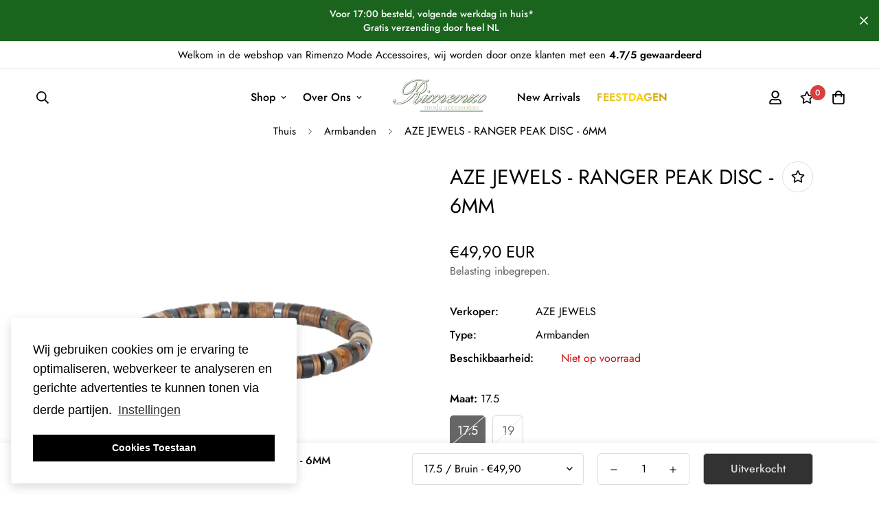

--- FILE ---
content_type: text/javascript; charset=utf-8
request_url: https://rimenzo.nl/products/ranger-peak-disc-6mm.js
body_size: 690
content:
{"id":8676384899404,"title":"AZE JEWELS - RANGER PEAK DISC - 6MM","handle":"ranger-peak-disc-6mm","description":"\u003cmeta charset=\"UTF-8\"\u003e\n\u003cp\u003e\u003cspan\u003eThis bracelet is made of high-quality disc gems that combines perfectly with both formal and casual clothing. Made from 6mm \u003c\/span\u003e\u003cspan\u003eOnyx matt, Picture Jasper and Green Lace gem discs. The strong elastic cord keeps this bracelet together and ensures a comfortable fit. Finished with a silver black colored 925 lock. \u003c\/span\u003e\u003cspan\u003eCombine this bracelet with other Aze jewelry and give your look that stylish extra touch.\u003c\/span\u003e\u003c\/p\u003e","published_at":"2023-08-24T11:27:20+02:00","created_at":"2023-08-23T20:59:40+02:00","vendor":"AZE JEWELS","type":"Armbanden","tags":["Armbanden","AZE","Aze jewels","bruin","Gemstone","kralen","mannen","mix","nieuw","Sterling zilver"],"price":4990,"price_min":4990,"price_max":4990,"available":false,"price_varies":false,"compare_at_price":null,"compare_at_price_min":0,"compare_at_price_max":0,"compare_at_price_varies":false,"variants":[{"id":47033232392524,"title":"17.5 \/ Bruin","option1":"17.5","option2":"Bruin","option3":null,"sku":null,"requires_shipping":true,"taxable":true,"featured_image":{"id":50747915338060,"product_id":8676384899404,"position":1,"created_at":"2023-08-23T21:02:19+02:00","updated_at":"2023-08-23T21:02:21+02:00","alt":null,"width":900,"height":900,"src":"https:\/\/cdn.shopify.com\/s\/files\/1\/0515\/7912\/5911\/files\/IMG-3043.webp?v=1692817341","variant_ids":[47033232392524,47033232425292]},"available":false,"name":"AZE JEWELS - RANGER PEAK DISC - 6MM - 17.5 \/ Bruin","public_title":"17.5 \/ Bruin","options":["17.5","Bruin"],"price":4990,"weight":0,"compare_at_price":null,"inventory_management":"shopify","barcode":null,"featured_media":{"alt":null,"id":43700343996748,"position":1,"preview_image":{"aspect_ratio":1.0,"height":900,"width":900,"src":"https:\/\/cdn.shopify.com\/s\/files\/1\/0515\/7912\/5911\/files\/IMG-3043.webp?v=1692817341"}},"requires_selling_plan":false,"selling_plan_allocations":[]},{"id":47033232425292,"title":"19 \/ Bruin","option1":"19","option2":"Bruin","option3":null,"sku":null,"requires_shipping":true,"taxable":true,"featured_image":{"id":50747915338060,"product_id":8676384899404,"position":1,"created_at":"2023-08-23T21:02:19+02:00","updated_at":"2023-08-23T21:02:21+02:00","alt":null,"width":900,"height":900,"src":"https:\/\/cdn.shopify.com\/s\/files\/1\/0515\/7912\/5911\/files\/IMG-3043.webp?v=1692817341","variant_ids":[47033232392524,47033232425292]},"available":false,"name":"AZE JEWELS - RANGER PEAK DISC - 6MM - 19 \/ Bruin","public_title":"19 \/ Bruin","options":["19","Bruin"],"price":4990,"weight":0,"compare_at_price":null,"inventory_management":"shopify","barcode":null,"featured_media":{"alt":null,"id":43700343996748,"position":1,"preview_image":{"aspect_ratio":1.0,"height":900,"width":900,"src":"https:\/\/cdn.shopify.com\/s\/files\/1\/0515\/7912\/5911\/files\/IMG-3043.webp?v=1692817341"}},"requires_selling_plan":false,"selling_plan_allocations":[]}],"images":["\/\/cdn.shopify.com\/s\/files\/1\/0515\/7912\/5911\/files\/IMG-3043.webp?v=1692817341"],"featured_image":"\/\/cdn.shopify.com\/s\/files\/1\/0515\/7912\/5911\/files\/IMG-3043.webp?v=1692817341","options":[{"name":"Maat","position":1,"values":["17.5","19"]},{"name":"Kleur","position":2,"values":["Bruin"]}],"url":"\/products\/ranger-peak-disc-6mm","media":[{"alt":null,"id":43700343996748,"position":1,"preview_image":{"aspect_ratio":1.0,"height":900,"width":900,"src":"https:\/\/cdn.shopify.com\/s\/files\/1\/0515\/7912\/5911\/files\/IMG-3043.webp?v=1692817341"},"aspect_ratio":1.0,"height":900,"media_type":"image","src":"https:\/\/cdn.shopify.com\/s\/files\/1\/0515\/7912\/5911\/files\/IMG-3043.webp?v=1692817341","width":900}],"requires_selling_plan":false,"selling_plan_groups":[]}

--- FILE ---
content_type: text/javascript; charset=utf-8
request_url: https://rimenzo.nl/products/ranger-peak-disc-6mm.js
body_size: -31
content:
{"id":8676384899404,"title":"AZE JEWELS - RANGER PEAK DISC - 6MM","handle":"ranger-peak-disc-6mm","description":"\u003cmeta charset=\"UTF-8\"\u003e\n\u003cp\u003e\u003cspan\u003eThis bracelet is made of high-quality disc gems that combines perfectly with both formal and casual clothing. Made from 6mm \u003c\/span\u003e\u003cspan\u003eOnyx matt, Picture Jasper and Green Lace gem discs. The strong elastic cord keeps this bracelet together and ensures a comfortable fit. Finished with a silver black colored 925 lock. \u003c\/span\u003e\u003cspan\u003eCombine this bracelet with other Aze jewelry and give your look that stylish extra touch.\u003c\/span\u003e\u003c\/p\u003e","published_at":"2023-08-24T11:27:20+02:00","created_at":"2023-08-23T20:59:40+02:00","vendor":"AZE JEWELS","type":"Armbanden","tags":["Armbanden","AZE","Aze jewels","bruin","Gemstone","kralen","mannen","mix","nieuw","Sterling zilver"],"price":4990,"price_min":4990,"price_max":4990,"available":false,"price_varies":false,"compare_at_price":null,"compare_at_price_min":0,"compare_at_price_max":0,"compare_at_price_varies":false,"variants":[{"id":47033232392524,"title":"17.5 \/ Bruin","option1":"17.5","option2":"Bruin","option3":null,"sku":null,"requires_shipping":true,"taxable":true,"featured_image":{"id":50747915338060,"product_id":8676384899404,"position":1,"created_at":"2023-08-23T21:02:19+02:00","updated_at":"2023-08-23T21:02:21+02:00","alt":null,"width":900,"height":900,"src":"https:\/\/cdn.shopify.com\/s\/files\/1\/0515\/7912\/5911\/files\/IMG-3043.webp?v=1692817341","variant_ids":[47033232392524,47033232425292]},"available":false,"name":"AZE JEWELS - RANGER PEAK DISC - 6MM - 17.5 \/ Bruin","public_title":"17.5 \/ Bruin","options":["17.5","Bruin"],"price":4990,"weight":0,"compare_at_price":null,"inventory_management":"shopify","barcode":null,"featured_media":{"alt":null,"id":43700343996748,"position":1,"preview_image":{"aspect_ratio":1.0,"height":900,"width":900,"src":"https:\/\/cdn.shopify.com\/s\/files\/1\/0515\/7912\/5911\/files\/IMG-3043.webp?v=1692817341"}},"requires_selling_plan":false,"selling_plan_allocations":[]},{"id":47033232425292,"title":"19 \/ Bruin","option1":"19","option2":"Bruin","option3":null,"sku":null,"requires_shipping":true,"taxable":true,"featured_image":{"id":50747915338060,"product_id":8676384899404,"position":1,"created_at":"2023-08-23T21:02:19+02:00","updated_at":"2023-08-23T21:02:21+02:00","alt":null,"width":900,"height":900,"src":"https:\/\/cdn.shopify.com\/s\/files\/1\/0515\/7912\/5911\/files\/IMG-3043.webp?v=1692817341","variant_ids":[47033232392524,47033232425292]},"available":false,"name":"AZE JEWELS - RANGER PEAK DISC - 6MM - 19 \/ Bruin","public_title":"19 \/ Bruin","options":["19","Bruin"],"price":4990,"weight":0,"compare_at_price":null,"inventory_management":"shopify","barcode":null,"featured_media":{"alt":null,"id":43700343996748,"position":1,"preview_image":{"aspect_ratio":1.0,"height":900,"width":900,"src":"https:\/\/cdn.shopify.com\/s\/files\/1\/0515\/7912\/5911\/files\/IMG-3043.webp?v=1692817341"}},"requires_selling_plan":false,"selling_plan_allocations":[]}],"images":["\/\/cdn.shopify.com\/s\/files\/1\/0515\/7912\/5911\/files\/IMG-3043.webp?v=1692817341"],"featured_image":"\/\/cdn.shopify.com\/s\/files\/1\/0515\/7912\/5911\/files\/IMG-3043.webp?v=1692817341","options":[{"name":"Maat","position":1,"values":["17.5","19"]},{"name":"Kleur","position":2,"values":["Bruin"]}],"url":"\/products\/ranger-peak-disc-6mm","media":[{"alt":null,"id":43700343996748,"position":1,"preview_image":{"aspect_ratio":1.0,"height":900,"width":900,"src":"https:\/\/cdn.shopify.com\/s\/files\/1\/0515\/7912\/5911\/files\/IMG-3043.webp?v=1692817341"},"aspect_ratio":1.0,"height":900,"media_type":"image","src":"https:\/\/cdn.shopify.com\/s\/files\/1\/0515\/7912\/5911\/files\/IMG-3043.webp?v=1692817341","width":900}],"requires_selling_plan":false,"selling_plan_groups":[]}

--- FILE ---
content_type: text/javascript; charset=utf-8
request_url: https://rimenzo.nl/products/ranger-peak-disc-6mm.js
body_size: 6
content:
{"id":8676384899404,"title":"AZE JEWELS - RANGER PEAK DISC - 6MM","handle":"ranger-peak-disc-6mm","description":"\u003cmeta charset=\"UTF-8\"\u003e\n\u003cp\u003e\u003cspan\u003eThis bracelet is made of high-quality disc gems that combines perfectly with both formal and casual clothing. Made from 6mm \u003c\/span\u003e\u003cspan\u003eOnyx matt, Picture Jasper and Green Lace gem discs. The strong elastic cord keeps this bracelet together and ensures a comfortable fit. Finished with a silver black colored 925 lock. \u003c\/span\u003e\u003cspan\u003eCombine this bracelet with other Aze jewelry and give your look that stylish extra touch.\u003c\/span\u003e\u003c\/p\u003e","published_at":"2023-08-24T11:27:20+02:00","created_at":"2023-08-23T20:59:40+02:00","vendor":"AZE JEWELS","type":"Armbanden","tags":["Armbanden","AZE","Aze jewels","bruin","Gemstone","kralen","mannen","mix","nieuw","Sterling zilver"],"price":4990,"price_min":4990,"price_max":4990,"available":false,"price_varies":false,"compare_at_price":null,"compare_at_price_min":0,"compare_at_price_max":0,"compare_at_price_varies":false,"variants":[{"id":47033232392524,"title":"17.5 \/ Bruin","option1":"17.5","option2":"Bruin","option3":null,"sku":null,"requires_shipping":true,"taxable":true,"featured_image":{"id":50747915338060,"product_id":8676384899404,"position":1,"created_at":"2023-08-23T21:02:19+02:00","updated_at":"2023-08-23T21:02:21+02:00","alt":null,"width":900,"height":900,"src":"https:\/\/cdn.shopify.com\/s\/files\/1\/0515\/7912\/5911\/files\/IMG-3043.webp?v=1692817341","variant_ids":[47033232392524,47033232425292]},"available":false,"name":"AZE JEWELS - RANGER PEAK DISC - 6MM - 17.5 \/ Bruin","public_title":"17.5 \/ Bruin","options":["17.5","Bruin"],"price":4990,"weight":0,"compare_at_price":null,"inventory_management":"shopify","barcode":null,"featured_media":{"alt":null,"id":43700343996748,"position":1,"preview_image":{"aspect_ratio":1.0,"height":900,"width":900,"src":"https:\/\/cdn.shopify.com\/s\/files\/1\/0515\/7912\/5911\/files\/IMG-3043.webp?v=1692817341"}},"requires_selling_plan":false,"selling_plan_allocations":[]},{"id":47033232425292,"title":"19 \/ Bruin","option1":"19","option2":"Bruin","option3":null,"sku":null,"requires_shipping":true,"taxable":true,"featured_image":{"id":50747915338060,"product_id":8676384899404,"position":1,"created_at":"2023-08-23T21:02:19+02:00","updated_at":"2023-08-23T21:02:21+02:00","alt":null,"width":900,"height":900,"src":"https:\/\/cdn.shopify.com\/s\/files\/1\/0515\/7912\/5911\/files\/IMG-3043.webp?v=1692817341","variant_ids":[47033232392524,47033232425292]},"available":false,"name":"AZE JEWELS - RANGER PEAK DISC - 6MM - 19 \/ Bruin","public_title":"19 \/ Bruin","options":["19","Bruin"],"price":4990,"weight":0,"compare_at_price":null,"inventory_management":"shopify","barcode":null,"featured_media":{"alt":null,"id":43700343996748,"position":1,"preview_image":{"aspect_ratio":1.0,"height":900,"width":900,"src":"https:\/\/cdn.shopify.com\/s\/files\/1\/0515\/7912\/5911\/files\/IMG-3043.webp?v=1692817341"}},"requires_selling_plan":false,"selling_plan_allocations":[]}],"images":["\/\/cdn.shopify.com\/s\/files\/1\/0515\/7912\/5911\/files\/IMG-3043.webp?v=1692817341"],"featured_image":"\/\/cdn.shopify.com\/s\/files\/1\/0515\/7912\/5911\/files\/IMG-3043.webp?v=1692817341","options":[{"name":"Maat","position":1,"values":["17.5","19"]},{"name":"Kleur","position":2,"values":["Bruin"]}],"url":"\/products\/ranger-peak-disc-6mm","media":[{"alt":null,"id":43700343996748,"position":1,"preview_image":{"aspect_ratio":1.0,"height":900,"width":900,"src":"https:\/\/cdn.shopify.com\/s\/files\/1\/0515\/7912\/5911\/files\/IMG-3043.webp?v=1692817341"},"aspect_ratio":1.0,"height":900,"media_type":"image","src":"https:\/\/cdn.shopify.com\/s\/files\/1\/0515\/7912\/5911\/files\/IMG-3043.webp?v=1692817341","width":900}],"requires_selling_plan":false,"selling_plan_groups":[]}

--- FILE ---
content_type: image/svg+xml
request_url: https://cdn.shopify.com/s/files/1/0515/7912/5911/files/Rimenzo_logo1140X500-01.svg?v=1665146902
body_size: 20325
content:
<svg id="Layer_1" data-name="Layer 1" xmlns="http://www.w3.org/2000/svg" viewBox="0 0 3231.5 1415.88"><defs><style>.cls-1{fill:#004833;}.cls-2{fill:none;}.cls-3{fill:#8d836d;}.cls-4{fill:#fff;}.cls-5{fill:#0b3d1c;}.cls-6{fill:#cdbd9d;}</style></defs><rect class="cls-1" x="972.22" y="1133.15" width="2041.23" height="16.6"/><path class="cls-2" d="M2063.42,681.79c12.56-11.95,16.91-21.61,16.34-23.48-1.37-7.62.74-6.59-11.61-8.29h-.26c-16.68,0-38.19,7.7-63.74,24.51q-29.75,19.61-58.88,50.64c25-1.65,46.45-5.9,64.34-12.49C2034,703.69,2051.91,693.14,2063.42,681.79Z"/><path class="cls-2" d="M878.43,522.45c28.08,0,50.35,17.52,64.07,46.41,45.23-17.65,82.22-42.85,111.49-75.74,31.94-35.83,54.61-72.36,68.32-109.54,14-37.94,20.67-68.77,20.65-91.59-.07-24.11-6.62-44.43-20-62.24q-48.36,30.64-86.81,63.62-41.46,35.6-82.69,86.92Q912.2,431.81,851.32,521.37l-9.13,12.49c10-7.64,22.33-11.43,35.6-11.41Z"/><path class="cls-2" d="M877.79,554.58c-8,0-13,1.89-16.72,4.87-3.4,2.94-4.76,5.57-4.92,11.46.57,6.41.84,6,4.43,8,5.87,2.2,15.31,3.67,27.9,3.61a97.69,97.69,0,0,0,23.1-3C904.3,561.26,894.4,555.18,877.79,554.58Z"/><path class="cls-3" d="M1240.19,526.41c-.12,7.27,2.27,15.09,8.17,20.29s13.36,6.81,20.92,6.81h.44a30.87,30.87,0,0,0,23.09-10.38c6.08-6.62,8.91-15.59,8.83-24.69,0-7.46-1.37-14.55-6.13-20.52s-12.58-8.73-19.59-8.57a33.66,33.66,0,0,0-25.65,12.07C1244,508.45,1240.1,517.21,1240.19,526.41Z"/><path class="cls-3" d="M3117.05,638.25c-10.43-9.59-24.81-13.48-41.52-13.48-30.41.06-64.43,9.67-102.58,28.16a337.3,337.3,0,0,0-62.55,39.41s-91.58,82.33-129.76,113.45c-19.07,15.53-34.45,27.1-45.79,34.63-.54.38-1.09.73-1.65,1.07,6.77-8.47,10.92-17.09,11.05-26.79.13-11.79-4.08-23.12-13.16-30.18s-20.52-9.58-33.89-9.61a156,156,0,0,0-18.76,1.27l107.36-90.92c57.85-16.19,92.35-33.13,94.58-66.1a17,17,0,0,0-7-14c-4.52-3.14-9-3.68-13.42-3.71-16,.9-30.6,12-53.94,31.33l-22.63,19.33c-9.45,7.5-28.61,12.87-56.94,13.37a31.15,31.15,0,0,0,3.05-3c5.12-5.83,7.44-13.56,7.38-21.27s-2.17-15.77-8.07-21.49-13.8-7.6-21.67-7.6a46.56,46.56,0,0,0-36,16.49A42.41,42.41,0,0,0,2660.38,657a43.29,43.29,0,0,0,.19,4.4l-38.41,31.84s-61.44,48.95-91.76,75.43q-45,39.35-82.56,64.53c-24.69,16.69-44.07,24-55.59,23.81-1.25,0-2.8-.37-5.64-2.82-2.66-2.54-2.58-3.36-2.66-4.11-.25-.28,1.91-6.43,10.1-14.86,7.92-8.56,20.54-19.48,37.55-32.36,32.86-23.93,57.06-46.41,72.41-68.22,15.29-21.59,23.38-44.35,23.38-67.41,0-11.71-1.94-21.78-7.77-30s-15.93-12.66-25.91-12.45c-32.47.13-68.82,14.87-110.28,42.62q-34.71,23.26-76.3,55.39c1.89-2.78,3.55-5.28,5-7.59,10.29-16.1,15.77-33.2,15.77-50.63,0-10.94-2-20.66-8-28.39s-16-11.53-25.72-11.4c-28.27.93-50.24,16.57-113.69,65.36C2040.58,815.26,1973.25,857.39,1907.12,857c-9.6,0-16.56-2-21.72-5.23-5.21-3.65-5.7-5.35-5.94-8.36-.51-13.51,13.63-41,44.82-76.59q57.42-2.3,101.29-14.57C2055.83,743.8,2080,732.93,2098,719c18.06-13.75,29.14-31,29.07-50.47a40.39,40.39,0,0,0-15.1-32.23c-9.89-8.12-22.79-11.55-37.35-11.49-25,0-55.53,7.71-92.5,22.44a289.2,289.2,0,0,0-98.46,64.52c-3.15,3.14-6.15,6.43-9,9.75-55.2,46.41-97.57,80.54-126.58,101.93-31.34,23.31-56.09,33.79-71.19,33.53a20.23,20.23,0,0,1-7.59-1.09c1-2.09,6.2-9.77,15-19a264.33,264.33,0,0,1,36.45-32.69c33.6-24.89,57.55-47.53,72.33-69,14.56-21.2,22.32-43.69,22.32-66.66-.06-12-2.28-22.64-8.64-31.06a31.64,31.64,0,0,0-25.77-12.67c-18.47.13-39.67,7.74-65.7,21.7-25.72,13.85-52.17,30.93-79.68,51.23q-22.1,16.24-45.44,33.38c16.7-27.33,25.44-51.17,25.67-72.6.08-9.37-2.74-18.75-9.74-25.14s-16.21-8.57-26-8.57c-26.16.09-54.86,11.73-87.23,33.23q-29.45,19.62-76,56.14c9.23-15.65,14.09-32.39,14.09-49.59-.08-10.91-1.9-20.43-7.56-28.15s-15.42-11.82-24.83-11.63c-20.9.09-42.55,9.34-65.89,26.13-14.12,10.18-30.44,23.24-48.55,38.63L1245.49,725a1210.65,1210.65,0,0,1-101,84.89c-41.45,31.27-73.23,46.32-90.71,47.16.12-.54.28-1.19.47-1.83,2.41-8.4,8.6-18.82,19-30.49l174-194.52h-87.91l-2.61,1.6a834,834,0,0,0-87.31,60.71S937.86,811.32,898.75,844.66c-38.27,33.31-66.87,48.62-75.9,47.76-7.65-1.55-5.9,1-7.65-9.68-.68-18.9,20.7-57.67,66.61-108.77,31.87-35,53.05-63.08,63.79-85.67,9.91-21,14.91-46.91,15.64-77.78Q1039,584.75,1094,546.89c38.41-26.55,67.55-56.48,87-90a211.53,211.53,0,0,0,29.13-108c.09-46.6-15.21-90.45-45-130.59a696.41,696.41,0,0,1,89.64-38.52l10-3.51-5.11-16.73L1256.61,149l-10.55,3.2q-51.33,15.33-102.9,42.66c-26.62-21.75-53.43-36.86-80.57-45.05-28.89-8.66-64.92-12.77-108.3-12.8q-123.85,0-227.84,40.09Q623.16,217.06,550.68,280.2,478.89,342.84,441.2,408.51c-24.7,43.46-37.7,82.15-37.76,116.58-.17,27.28,9.44,50.85,28.47,67.35,19.43,17,47.36,24.43,82.65,24.43,29.76,0,62.68-7,99-20.37Q668.56,576.09,725,531.08q57.1-45.41,99.69-115.69,42.86-70.81,58.51-166.12l2.48-15.21L862.44,238l-7.62,1.26-1.49,7.53A425.91,425.91,0,0,1,801,385.66q-38.28,64.44-88.89,109.17-51,45-103.47,67.47c-35.21,15.09-68,22.49-98.72,22.49-23-.1-39.8-6.18-52.65-17.82-12.78-11.83-18.91-26.08-19-45.86-.09-25.81,11.17-59.7,35.14-100.53Q509,359.71,575.5,301.88q66-57.26,164.25-95.46Q837.46,168.58,953,168.48c44.15,0,78.68,4.35,102.91,12.46a166.52,166.52,0,0,1,55,30.92q-104.17,66-174.91,140.46-74.07,78.12-161,184.45l-19.28,23.29q-72.76,89.4-119.17,141.16A821,821,0,0,1,534.09,797a467.43,467.43,0,0,1-122.58,69.72Q345.29,892.32,263,892.42c-40.73,0-71.65-6.36-92.45-17.72-21-11.74-29-24.73-29.32-43.32a50.14,50.14,0,0,1,.75-8.51c5.67,6.94,13.78,11.31,23.59,10.88,8.68.08,17.07-3.66,23.43-9.57,6.71-5.91,11.09-14.51,11-23.51.15-9.6-3.3-19.33-10.88-25.49s-17-8.21-27.55-8.23c-15.18-.22-29.22,7.22-38.24,19.81-9,12.15-13.59,26.82-13.48,42.64-.35,30.55,15,56.18,42.54,71.6,27.37,15.72,65,22.77,113.29,22.82C432.78,923.9,588.09,849.71,730,703.6q24.24-24.92,40.37-44.77,15.9-19.7,33.17-44.33,13.18-18.93,34.62-50.41a45,45,0,0,0-1.68,13,39.73,39.73,0,0,0,15.8,32c10.36,8.29,23.92,11.74,39.24,11.74a294.33,294.33,0,0,0,30.53-1.51A124.92,124.92,0,0,1,910.16,641c-8.42,12.28-24.25,30.54-47.15,53.87q-36.32,37.67-59.72,78.31C787,801.26,779.11,834,779.11,870.72c0,15.37,2.88,28.37,10.46,38.35s19.71,14.75,32.59,14.75h.69c24.93-.93,56.42-22,105.15-61.6a1524.11,1524.11,0,0,0,115-105.89l9.6-9q12.08-11.22,24.49-21.8c-39.08,48.35-59.44,90.6-59.73,128.54,0,9.39,2.19,18.4,8.47,25.07s15.29,9.35,24.32,9.35h.22c29.76-.21,63.74-16.58,104.73-46.9,38.31-28.51,78-62.39,118.92-101.25,15-12.7,29.75-25,44.19-36.43a552.57,552.57,0,0,1,48.34-35c9.69-6.25,17.77-10,22.94-11.61-5.47,8-20.24,25.44-42.74,48.33L1189.13,881.79h86.43l22.6-20.94q99.61-89.77,173.4-147.55c48.52-38.39,85.25-56.18,104.65-55.69a5,5,0,0,1,.58,0c-1.22,2.81-5.45,9.28-12.46,17.49q-15,18-36.52,40.5c-14.5,15.18-25.27,26.51-32.42,34.12L1375,881.79h85.47l3.19-3q44.8-42.15,114.94-96.41t127.63-90.83c36.8-24,63-35.49,69.08-35.32v1l-.11,0c-1.64,5.89-19,26.85-49.81,55.28-31,29.29-53.24,53.93-67.05,74.72s-21.15,42.46-21.15,64.13c0,10.37,2.66,20.26,9.77,27.36s16.8,9.72,27.08,9.72h.26c28.17-.08,58.36-13.5,91.66-38.19q30.15-22.51,76.21-60.79a136.91,136.91,0,0,0-2.15,23.91c0,22.77,5,41.7,16.77,55.29s29.47,19.8,49.94,19.8h.39c44.56,0,88.58-13.82,131.35-40.75,39.15-24.61,81.62-59.73,127.43-104.45,57-49.67,99.29-78.31,117.61-85.36-11.65,16-42.41,53-89.61,105.37l-105.16,118.5h81l3.17-2.92q49.17-45.23,104.44-92.13A1274.56,1274.56,0,0,1,2395,698.11c41.43-28,72.5-40.86,88.65-40.5a25.69,25.69,0,0,1,2.75.06,30.4,30.4,0,0,1-2.71,4.08c-9.5,13.21-27.93,32.17-54.75,55.88-24.09,20.45-43.36,41.83-57.43,64.17-14,22.16-21.67,43-21.67,62.89a50.33,50.33,0,0,0,8.77,28.11c6.67,10.4,18.76,15.66,31.4,15.66.28,0,.58,0,.86,0,20.46-.09,43.1-9.29,69.64-26a690.63,690.63,0,0,0,78.33-58.33c14.79-12.65,29.93-26,45.16-39.74v.16l93.33-79.14c10,8.3,24.26,11.68,40.54,11.63,2.68,0,5.68-.15,9-.37L2605,798.69c-25.2,13.85-44.38,25.79-57.8,36.33-13.15,11-22.37,19.19-23.23,33-.22,5.63,2.71,12.59,8,16.06s10.69,4.3,16.37,4.36c8.73-.1,16.24-4.1,23.33-9.83a140.6,140.6,0,0,0,20-20.68c5.7-7.15,11.44-13.85,17.12-20,35.83-21.77,63.92-31.76,81.68-31.61h.78c-.71.42-1.49.9-2.33,1.37l-.9.52-.91.79c-15.52,13.79-25.5,27.6-25.75,43.64-.16,10.24,3.69,20.47,11.74,26.88a37.24,37.24,0,0,0,23.87,8.88h.15c30-1.39,73.18-30.69,136.93-87.66a110.21,110.21,0,0,0-1.85,19.19c0,12.5,2.42,24.15,7.52,34.3a62.3,62.3,0,0,0,55.55,34.17c56.52-.32,129.4-47.5,189-110.21,9-9.58,11.42-14.63,23-29.53S3131.85,700,3132,677.89C3132,662.05,3127.47,647.86,3117.05,638.25ZM2016.67,680.77c25.46-16.8,47-24.52,63.72-24.52h.24c12.34,1.68,10.23.69,11.61,8.31.58,1.85-3.83,11.52-16.34,23.49-11.51,11.31-29.4,21.88-53.81,30.84-17.92,6.63-39.38,10.88-64.35,12.54Q1986.84,700.34,2016.67,680.77ZM863.78,527.62q61-89.65,102.14-141.09t82.69-86.93q38.34-33,86.81-63.59c13.39,17.79,19.95,38.09,20,62.22.06,22.82-6.66,53.63-20.66,91.57-13.68,37.22-36.34,73.75-68.3,109.58-29.28,32.88-66.25,58.08-111.49,75.72-13.71-28.91-36-46.39-64.06-46.39h-.67c-13.25,0-25.58,3.76-35.56,11.39ZM901,588.77c-12.59.05-22-1.44-28-3.63-3.57-1.95-3.8-1.58-4.39-8,.16-5.87,1.51-8.49,4.92-11.47,3.64-2.94,8.69-4.77,16.7-4.83,16.64.56,26.52,6.65,33.85,24.86A99.13,99.13,0,0,1,901,588.77ZM3064.91,743.41A415.11,415.11,0,0,1,2979.4,824c-32.17,22.69-58.84,33.1-78.69,33-8.08,0-13.66-1.83-17.83-4.9-4.26-3.34-4.9-5.08-5.14-8.69-.11-.06.11-1.14,1.44-4,4-9,15.7-27.1,34.69-52.12a616.48,616.48,0,0,1,85.19-91.47c31.07-27.29,57.61-39.62,78.15-39.62h.3c7.74.1,12.81,2,17.2,5.67,4.05,3.77,5.63,7.1,5.81,13.35C3100.86,688.39,3089.76,712.53,3064.91,743.41Z"/><path class="cls-2" d="M2057.36,675.75c12.57-12,16.9-21.64,16.38-23.49-1.42-7.63.72-6.59-11.63-8.29h-.28c-16.69,0-38.19,7.72-63.7,24.51q-29.81,19.65-58.88,50.66c24.92-1.66,46.41-5.93,64.33-12.53C2027.94,697.66,2045.88,687.09,2057.36,675.75Z"/><path class="cls-2" d="M871.76,548.54c-8,0-13.09,1.87-16.74,4.88-3.39,2.94-4.75,5.56-4.9,11.44.57,6.42.79,6,4.44,8,5.84,2.21,15.29,3.66,27.87,3.61a99.76,99.76,0,0,0,23.1-3C898.26,555.22,888.38,549.12,871.76,548.54Z"/><path class="cls-2" d="M872.39,516.4c28.07,0,50.34,17.51,64.07,46.41,45.21-17.63,82.22-42.85,111.48-75.75,32-35.81,54.61-72.34,68.33-109.51,14-37.95,20.68-68.78,20.65-91.62-.09-24.11-6.62-44.42-20-62.21q-48.42,30.6-86.83,63.62-41.46,35.57-82.71,86.91-41.24,51.5-102.1,141.07l-9.12,12.48c10-7.63,22.34-11.41,35.61-11.4Z"/><path class="cls-4" d="M1221.68,514.11c-.13,7.27,2.26,15.09,8.17,20.29s13.34,6.82,20.89,6.82h.43a30.82,30.82,0,0,0,23.11-10.35c6.11-6.66,8.9-15.59,8.87-24.73,0-7.44-1.41-14.55-6.17-20.49s-12.58-8.76-19.58-8.58a33.58,33.58,0,0,0-25.63,12.09C1225.49,496.17,1221.6,505,1221.68,514.11Z"/><path class="cls-5" d="M1250.74,544.09c-7.88,0-16.19-1.73-22.77-7.53h0c-6.56-5.79-9.18-14.16-9.18-21.9h0v-.54h0v-.33h0c0-9.86,4.23-19.19,10.79-26.48h0a36.46,36.46,0,0,1,27.43-13.1h0c.24,0,.37,0,.26,0h.76c7.57,0,15.87,3,21.18,9.65h0c5.35,6.64,6.77,14.51,6.81,22.27h0v.21h0c0,9.65-3,19.22-9.57,26.41h0a33.69,33.69,0,0,1-25.28,11.34h-.43Zm-26.22-29.9v.47h0c0,6.49,2.2,13.22,7.23,17.6h0c5.15,4.55,11.84,6.08,19,6.09h.43a28,28,0,0,0,21-9.43h0c5.47-6,8.11-14.1,8.11-22.6h0a.86.86,0,0,1,0-.37h0c0-7.05-1.39-13.31-5.52-18.54h0c-3.94-5-10.63-7.48-16.73-7.48h-1a30.82,30.82,0,0,0-23.12,11.14h0c-5.81,6.5-9.37,14.52-9.37,22.72h0v.09l-2.84.23,2.84.08Z"/><path class="cls-4" d="M3098.54,626c-10.41-9.6-24.82-13.47-41.51-13.47-30.45,0-64.47,9.66-102.62,28.11a336.68,336.68,0,0,0-62.54,39.42s-91.61,82.33-129.79,113.43c-19,15.53-34.41,27.15-45.74,34.65-.56.36-1.12.71-1.66,1.1,6.73-8.47,11-17.12,11.08-26.8.13-11.76-4.15-23.13-13.18-30.19s-20.54-9.54-33.9-9.6a157.11,157.11,0,0,0-18.75,1.24L2767.29,673c57.82-16.2,92.32-33.11,94.6-66.09.21-4.65-2.32-10.89-7-14-4.51-3.15-9-3.69-13.41-3.74-16.05.94-30.58,12-53.94,31.36l-22.62,19.33c-9.46,7.51-28.61,12.9-57,13.35a30.1,30.1,0,0,0,3.08-3c5.1-5.85,7.42-13.55,7.37-21.31s-2.15-15.76-8.08-21.46-13.81-7.61-21.66-7.61a46.72,46.72,0,0,0-36.07,16.49,42.79,42.79,0,0,0-10.75,28.37,43.44,43.44,0,0,0,.2,4.42l-38.39,31.82s-61.47,49-91.77,75.48q-44.93,39.33-82.6,64.54c-24.65,16.65-44,24-55.55,23.79-1.23,0-2.78-.31-5.61-2.84-2.67-2.54-2.6-3.34-2.67-4.09-.3-.32,1.92-6.44,10-14.83,7.94-8.59,20.59-19.51,37.61-32.41,32.87-23.92,57-46.42,72.44-68.21,15.21-21.61,23.35-44.34,23.35-67.41,0-11.71-1.95-21.82-7.78-30s-16-12.64-25.94-12.4c-32.42.13-68.77,14.79-110.24,42.56q-34.77,23.25-76.3,55.42c1.87-2.77,3.53-5.29,5-7.61,10.28-16.1,15.75-33.16,15.75-50.61,0-11-2-20.68-8-28.43s-16-11.46-25.68-11.33c-28.28.89-50.28,16.55-113.72,65.32C2022.09,803,1954.73,845.08,1888.62,844.69c-9.61,0-16.6-2-21.74-5.22-5.18-3.61-5.7-5.29-5.92-8.37-.56-13.5,13.6-40.94,44.78-76.54,38.26-1.59,72-6.37,101.34-14.62,30.19-8.42,54.36-19.28,72.43-33.2,18-13.73,29.12-31,29.08-50.47A40.55,40.55,0,0,0,2093.45,624c-9.88-8.12-22.8-11.55-37.34-11.51-25,0-55.53,7.74-92.52,22.45a289.25,289.25,0,0,0-98.45,64.54c-3.17,3.17-6.13,6.42-9,9.73-55.2,46.41-97.55,80.58-126.58,101.92-31.29,23.33-56.09,33.85-71.16,33.55a18.77,18.77,0,0,1-7.6-1.09c1-2.09,6.18-9.77,15-19a261.76,261.76,0,0,1,36.45-32.69c33.57-24.93,57.52-47.57,72.32-69,14.58-21.21,22.32-43.69,22.32-66.65-.06-12-2.27-22.65-8.64-31a31.5,31.5,0,0,0-25.81-12.68c-18.41.13-39.66,7.72-65.63,21.67q-38.55,20.77-79.7,51.19-22.08,16.35-45.43,33.44c16.69-27.29,25.43-51.19,25.64-72.6.09-9.35-2.72-18.76-9.73-25.12s-16.2-8.58-26-8.58c-26.18.06-54.88,11.71-87.22,33.19q-29.48,19.66-76,56.15c9.23-15.63,14.1-32.39,14.1-49.58-.06-10.9-1.89-20.42-7.57-28.16s-15.4-11.84-24.83-11.6c-20.89.06-42.56,9.3-65.89,26.1-14.12,10.2-30.46,23.26-48.54,38.67L1227,712.68a1215.86,1215.86,0,0,1-101,84.85c-41.41,31.3-73.24,46.39-90.66,47.19a18.14,18.14,0,0,1,.45-1.85c2.4-8.38,8.57-18.77,19-30.46l173.94-194.55h-87.93l-2.59,1.63a831.37,831.37,0,0,0-87.3,60.69S919.33,799,880.25,832.38c-38.3,33.35-66.87,48.6-76,47.74-7.62-1.55-5.89,1-7.62-9.68-.7-18.88,20.72-57.68,66.58-108.72,31.88-35.08,53.06-63.14,63.82-85.7C937,655,942,629.11,942.7,598.27q77.77-25.77,132.79-63.69c38.44-26.52,67.59-56.46,87.07-90a211.92,211.92,0,0,0,29.14-107.95c.08-46.61-15.22-90.45-45-130.58a693,693,0,0,1,89.69-38.52l9.95-3.53-5.08-16.73-3.17-10.54-10.58,3.15a569.12,569.12,0,0,0-102.86,42.68c-26.62-21.7-53.43-36.84-80.6-45-28.89-8.72-64.89-12.81-108.31-12.84q-123.79,0-227.82,40.1-103.29,40-175.74,103.1-71.85,62.63-109.5,128.27c-24.74,43.52-37.75,82.15-37.76,116.58-.2,27.31,9.42,50.89,28.43,67.36,19.44,17,47.41,24.43,82.7,24.43,29.74,0,62.63-6.92,98.93-20.38q55-20.43,111.46-65.41,57.13-45.43,99.67-115.71Q849,332.29,864.62,237l2.52-15.2-23.24,3.89L836.28,227l-1.46,7.49a426.55,426.55,0,0,1-52.35,139q-38.24,64.37-88.89,109.1-50.94,45-103.43,67.53c-35.23,15.08-68.08,22.47-98.76,22.47-23-.12-39.76-6.19-52.64-17.84-12.76-11.82-18.92-26.08-19.05-45.85-.07-25.77,11.19-59.67,35.15-100.52Q490.49,347.47,557,289.63q66-57.24,164.22-95.48,97.75-37.87,213.23-38c44.2,0,78.7,4.34,103,12.47a166.71,166.71,0,0,1,54.94,30.93Q988.2,265.51,917.42,340q-74.08,78.12-161,184.43L737.1,547.8q-72.76,89.39-119.17,141.1a817.91,817.91,0,0,1-102.35,95.82A467.49,467.49,0,0,1,393,854.48Q326.75,880,244.5,880.12c-40.71,0-71.62-6.32-92.45-17.7-21-11.76-29-24.71-29.3-43.34a49.57,49.57,0,0,1,.72-8.47c5.66,6.92,13.81,11.29,23.61,10.84a34.15,34.15,0,0,0,23.41-9.55c6.74-5.89,11.12-14.51,11-23.49.12-9.63-3.3-19.36-10.87-25.55s-17-8.19-27.57-8.22c-15.17-.2-29.21,7.27-38.24,19.82-9,12.15-13.56,26.82-13.47,42.63-.34,30.59,15,56.19,42.54,71.59,27.35,15.74,65,22.81,113.3,22.84,167.06.1,322.4-74.07,464.34-220.2q24.18-24.92,40.35-44.79c10.59-13.09,21.68-27.94,33.17-44.3q13.23-18.94,34.63-50.43a46.81,46.81,0,0,0-1.7,13.06,39.78,39.78,0,0,0,15.83,32c10.36,8.3,23.89,11.75,39.21,11.75a283.93,283.93,0,0,0,30.55-1.52,123.26,123.26,0,0,1-11.92,21.6c-8.42,12.32-24.26,30.57-47.18,53.9q-36.33,37.66-59.71,78.29c-16.22,28.1-24.17,60.9-24.17,97.59,0,15.4,2.86,28.34,10.47,38.33s19.69,14.75,32.58,14.75h.66c25-.91,56.44-22,105.18-61.55a1518.76,1518.76,0,0,0,115-105.92l9.59-9c8-7.51,16.23-14.79,24.51-21.84-39.08,48.33-59.46,90.58-59.77,128.57,0,9.37,2.21,18.38,8.48,25s15.31,9.37,24.34,9.37h.21c29.75-.23,63.74-16.56,104.71-46.93,38.35-28.51,78-62.38,119-101.21,15-12.68,29.74-24.95,44.17-36.46a528.56,528.56,0,0,1,48.34-35c9.68-6.27,17.74-10,22.92-11.66-5.48,8-20.24,25.41-42.74,48.32L1170.6,869.5H1257l22.66-21q99.58-89.74,173.39-147.51c48.46-38.38,85.21-56.18,104.62-55.71.24,0,.44,0,.58,0-1.21,2.82-5.45,9.31-12.44,17.54-10,12-22.19,25.51-36.52,40.43-14.51,15.2-25.26,26.54-32.44,34.13L1356.49,869.5H1442l3.17-3q44.85-42.18,115-96.41t127.65-90.83c36.77-23.93,63-35.52,69-35.33a7.26,7.26,0,0,1,0,1l-.12.07c-1.62,5.86-19,26.79-49.77,55.27-31,29.25-53.29,53.91-67.06,74.67-13.8,20.92-21.18,42.51-21.18,64.19,0,10.37,2.68,20.21,9.78,27.36,7,7,16.78,9.67,27.06,9.67h.26c28.22-.09,58.36-13.46,91.65-38.19q30.19-22.49,76.22-60.76a138.53,138.53,0,0,0-2.15,23.85c.07,22.86,5,41.75,16.77,55.32s29.49,19.82,49.94,19.82h.43c44.56,0,88.54-13.85,131.36-40.73,39.1-24.63,81.59-59.74,127.42-104.49,57-49.63,99.29-78.25,117.59-85.34-11.67,16-42.43,53-89.61,105.36L2070.22,869.54h81l3.17-2.92q49.23-45.24,104.43-92.17a1288.63,1288.63,0,0,1,117.76-88.61c41.39-27.94,72.52-40.91,88.61-40.54a22,22,0,0,1,2.78.14,47.85,47.85,0,0,1-2.72,4c-9.53,13.2-27.93,32.18-54.77,55.92-24.09,20.41-43.33,41.8-57.38,64.1s-21.72,43-21.74,62.92a50.74,50.74,0,0,0,8.79,28.08c6.72,10.43,18.76,15.66,31.41,15.66h.9c20.42-.09,43.1-9.29,69.64-26a694.58,694.58,0,0,0,78.28-58.39c14.81-12.6,29.93-26,45.2-39.7v.15l93.33-79.15c10,8.35,24.26,11.67,40.5,11.62,2.67,0,5.7-.16,9-.39L2586.57,786.42c-25.31,13.83-44.47,25.78-57.89,36.32-13.12,11-22.37,19.2-23.21,33-.23,5.61,2.69,12.58,8.07,16.07,5.18,3.51,10.62,4.28,16.34,4.34,8.69-.13,16.19-4.12,23.32-9.84a138.25,138.25,0,0,0,20-20.65c5.72-7.18,11.43-13.89,17.15-20C2626.15,804,2654.23,794,2672,794.1h.78c-.71.47-1.48.9-2.35,1.37l-.86.52-.9.81c-15.57,13.81-25.55,27.6-25.81,43.62-.13,10.24,3.75,20.47,11.75,26.92a37.55,37.55,0,0,0,23.87,8.86h.19c29.91-1.37,73.14-30.66,136.88-87.66a111.72,111.72,0,0,0-1.82,19.19c0,12.53,2.41,24.13,7.5,34.34a62.46,62.46,0,0,0,55.58,34.13c56.51-.34,129.42-47.48,188.92-110.21,9.06-9.6,11.42-14.64,23.06-29.52s24.54-48.79,24.62-70.86C3113.49,649.78,3109,635.57,3098.54,626ZM1998.13,668.48c25.51-16.79,47-24.51,63.7-24.51h.28c12.35,1.7,10.21.66,11.63,8.29.52,1.85-3.81,11.52-16.38,23.49-11.48,11.34-29.42,21.91-53.78,30.86-17.92,6.6-39.41,10.87-64.33,12.53Q1968.32,688.14,1998.13,668.48ZM845.27,515.32q61-89.63,102.1-141.07t82.71-86.91q38.36-33,86.83-63.62c13.39,17.79,19.92,38.1,20,62.21,0,22.84-6.66,53.67-20.65,91.62-13.72,37.17-36.37,73.7-68.33,109.51-29.26,32.9-66.27,58.12-111.48,75.75-13.73-28.9-36-46.41-64.07-46.41h-.63c-13.27,0-25.62,3.77-35.61,11.4Zm37.16,61.13c-12.58,0-22-1.4-27.87-3.61-3.65-1.93-3.87-1.56-4.44-8,.15-5.88,1.51-8.5,4.9-11.44,3.65-3,8.69-4.84,16.74-4.88,16.62.58,26.5,6.68,33.77,24.88A99.76,99.76,0,0,1,882.43,576.45ZM3046.37,731.14a414.94,414.94,0,0,1-85.47,80.57c-32.17,22.75-58.9,33.14-78.71,33-8.11,0-13.63-1.85-17.85-4.9-4.24-3.36-4.92-5.08-5.16-8.72,0-.06.17-1.09,1.46-4,4-9,15.75-27.1,34.69-52.1a615.6,615.6,0,0,1,85.23-91.44c31.06-27.27,57.59-39.65,78.1-39.65h.35c7.73.1,12.78,2,17.16,5.66,4.07,3.76,5.68,7.08,5.86,13.34C3082.32,676.12,3071.25,700.22,3046.37,731.14Z"/><path class="cls-5" d="M803.64,914.4c-13.58,0-26.64-5.17-34.87-15.91h0c-8.13-10.68-11-24.31-11.08-40h0c0-37.08,8.07-70.44,24.61-99h0q23.55-40.95,60.12-78.87h0c22.83-23.24,38.61-41.47,46.84-53.49h0a126.9,126.9,0,0,0,9.67-16.67h0c-8.22.71-16.82,1.05-25.91,1.05h0c-15.71,0-30-3.53-41-12.35h0a42.78,42.78,0,0,1-16.91-33.61h0a1.7,1.7,0,0,1,0-.47h0c0-.36,0-.64,0-.84h0v-.6h0q-16.7,24.48-27.7,40.29h0c-11.53,16.42-22.67,31.3-33.31,44.49h0c-10.87,13.35-24.35,28.29-40.53,45h0C571.36,839.75,415.32,914.42,247.48,914.4h-.29c-48.58,0-86.7-7.1-114.71-23.23h0c-28-15.61-44-41.95-44-73.07h0c0-.37,0-.73,0-.86h0c0-.26,0-.48,0-.56h0c0-16.22,4.73-31.38,14-43.89h0c9.39-13.09,24.05-21.06,40-21h.63c10.89,0,21.13,2.18,29.35,8.89h0c8.22,6.74,11.92,17.09,11.91,27.22h0c0,.16,0,.31,0,.73h0v.06A34.23,34.23,0,0,1,172.45,814h0c-6.75,6.25-15.62,10.32-25,10.32h-.22l-1.46,0h0a30.77,30.77,0,0,1-20.09-7.41h0c0,.66-.05,1.39-.05,2.1h0c.46,17.72,7.45,29.23,27.82,40.84h0c20.16,11,50.64,17.4,91.08,17.4h0q81.87-.07,147.45-25.48h0A465.56,465.56,0,0,0,513.8,782.48h0a814,814,0,0,0,102-95.5h0q46.31-51.63,119.09-141h0l19.27-23.3q87-106.32,161.2-184.59h0q69.79-73.71,172.09-138.81h0a163.77,163.77,0,0,0-51-27.91h0c-23.74-8-58-12.34-102-12.32h0q-115.16,0-212.19,37.78h0q-97.93,38.07-163.4,95h0q-66.33,57.49-101.52,117.93h0c-23.75,40.44-34.78,73.89-34.75,98.8h0v.27h0c.16,19.2,5.92,32.4,18.09,43.76h0c12.3,11.11,28.22,17,50.72,17.07h0c30.23,0,62.68-7.26,97.61-22.23h0q52-22.38,102.7-67h0Q742,435.85,780,371.93h0a425,425,0,0,0,52-138h0l1.84-9.45,9.55-1.59,27.16-4.56-3.11,19.16q-15.71,95.61-58.9,167.12h0Q765.74,475.16,708.21,521h0C670.4,551.08,633,573.14,596,586.87h0c-36.49,13.56-69.72,20.55-99.9,20.57h0c-35.65,0-64.4-7.5-84.56-25.13h0C392,565.41,382,541.14,382,513.5h0c0-.27,0-.54,0-.75h0c0-35.12,13.27-74.19,38.12-118h0q37.9-66.3,110.13-129h0Q603,202.28,706.89,162.15h0q104.36-40.36,228.86-40.27h0c43.59,0,79.87,4.13,109.11,12.94h0c27.13,8.16,53.76,23.1,80.12,44.37h0a569.82,569.82,0,0,1,101.73-42h0l13.34-4,3.92,13.29,5.91,19.38-12.55,4.43a691.25,691.25,0,0,0-86.32,36.8h0c28.7,39.67,43.57,83.14,43.56,129.15h0v.43h0v.22h0A214.73,214.73,0,0,1,1165,446h0c-19.72,34-49.21,64.19-87.92,90.93h0q-54.72,37.75-131.57,63.39h0c-.9,30.24-6,55.88-15.86,76.89h0c-11,23-32.33,51.22-64.28,86.38h0c-45.08,49.93-66.13,88.55-65.86,105.95h0v.62h0c.52,3.34.75,5.48,1,6.43h.05c.77.13,2.18.31,4.13.67H805c7.75.32,36.51-14.75,73.35-47.08h0c19.48-16.66,62.15-54.69,99.92-88.56h0c37.8-33.88,70.62-63.54,70.82-63.71h0A847.35,847.35,0,0,1,1136.71,617h0l3.32-2h95.11L1056.92,814.36c-9.34,10.4-15.1,19.74-17.71,27.09h0c17.13-2.63,47.14-17.46,85.09-46.19h0A1217.6,1217.6,0,0,0,1225,710.57h0l38.91-35.46c18.11-15.45,34.46-28.55,48.7-38.79h0c23.61-17,45.8-26.59,67.4-26.67h0c.35,0,.65,0,.9,0h0c10,0,20.28,4.27,26.39,12.8h0c6.19,8.45,8.07,18.64,8.13,29.86h0a97.17,97.17,0,0,1-8.48,39.34h0q39.68-30.78,65.9-48.29h0c32.61-21.66,61.78-33.61,88.83-33.69h0c10.14,0,20.21,2.34,27.9,9.33h0c7.62,7,10.63,17,10.63,26.8h0v.5h0c-.18,18.93-6.79,39.4-19.17,62.15h0q17.57-12.93,34.41-25.34h0q41.32-30.51,80-51.43h0c26.17-14,47.77-21.86,66.84-22h0c.33,0,.62,0,.8,0h0a34.52,34.52,0,0,1,27.44,13.83h0c6.88,9.13,9.2,20.41,9.2,32.79h0c0,23.63-8,46.68-22.79,68.28h0c-15.1,21.89-39.27,44.68-73,69.73h0a258.59,258.59,0,0,0-36.09,32.35h0a128,128,0,0,0-12.6,15.12h0a27.44,27.44,0,0,0,2.75.13h.9c13.9.1,38.28-10.09,68.91-33h0c28.93-21.28,71.27-55.4,126.11-101.47h0q4.29-5,9.12-9.89h0a292.27,292.27,0,0,1,99.44-65.18h0c37.12-14.76,67.83-22.58,93.42-22.63h0a1,1,0,0,1,.35,0h0c14.92,0,28.47,3.53,38.92,12.13h0a43.29,43.29,0,0,1,16.17,34h0v.49h0v.67h0c-.25,20.34-11.91,38.18-30.17,52.08h0c-18.5,14.22-43,25.17-73.44,33.68h0c-29.2,8.23-62.8,13-100.74,14.66h0c-29.89,34.14-43.44,61-43.27,73h0v.56h0c.46,2.67-.29,2.41,4.61,6.13h0c4.6,2.88,11,4.77,20.13,4.8h0c.38,0,.73,0,1,0h0c64.34.12,131.31-41.52,270.65-166.22h0c63.36-48.68,85.74-64.94,115.33-65.94h0c.22,0,.43,0,.6,0h0c10.28,0,20.85,3.94,27.45,12.47h0c6.58,8.45,8.64,18.88,8.69,30.19h0c0,15.88-4.42,31.43-12.63,46.18h0q34.29-26,63.68-45.74h0c41.7-27.93,78.54-42.93,111.7-43.08h0c.39,0,.65,0,.88,0h0c10.56,0,21.29,4.64,27.55,13.63h0c6.33,8.89,8.28,19.68,8.3,31.67h0c0,23.77-8.38,47.07-23.87,69h0c-15.68,22.19-40.09,44.89-73,68.89h0c-17,12.81-29.51,23.7-37.29,32.1h0c-6.33,6.43-8.82,11.58-9.21,12.91h0a16.73,16.73,0,0,0,1.7,1.89h0c2.65,2.21,3.06,2,3.59,2.09h.6c10.41.09,29.45-7,53.47-23.29h0q37.42-25.08,82.33-64.32h0c30.36-26.57,91.82-75.54,91.8-75.53h0l37.27-30.87c-.09-1-.09-2-.09-2.9h0a3.44,3.44,0,0,1,0-.6h0a45.36,45.36,0,0,1,11.45-29.89h0a49.5,49.5,0,0,1,37.8-17.51h.41c8.3,0,17,2.06,23.68,8.42h0c6.56,6.34,8.93,15.08,8.93,23.28h0v.24h0v.41a35.45,35.45,0,0,1-6.5,20.85h0c24.17-1.13,40.56-6.28,48.26-12.47h0l22.68-19.36c23.36-19.31,38.22-30.89,55.81-32h0c4.58.05,9.89.68,15,4.23h0a19.81,19.81,0,0,1,8.26,15.83h0c0,.12,0,.32,0,.75h0c-2.66,35.3-38.73,52.32-96.11,68.47h0l-99.85,84.59c3.36-.24,6.71-.36,9.91-.36h0c13.66.05,26,2.59,35.68,10.19h0c9.72,7.63,14.24,19.69,14.24,31.92h0v.59h0a39.18,39.18,0,0,1-3.92,16.38h0c9.76-7.08,21.72-16.26,35.6-27.62h0c38.08-31,129.55-113.21,129.83-113.44h0a338.66,338.66,0,0,1,63-39.74h0c38.35-18.57,72.86-28.39,103.87-28.42h0c17.1,0,32.31,4,43.44,14.2h0l-1.93,2.15,1.93-2.14c11.1,10.25,15.83,25.25,15.81,41.55h0s0,0,0,.2h0c-.23,23.11-13.16,56.93-25.29,72.63h0c-11.5,14.7-13.89,19.87-23.18,29.73h0c-59.92,63-133,110.62-191,111.12h0a64.51,64.51,0,0,1-34.33-9.81h0a63.56,63.56,0,0,1-23.79-25.93h0c-5.33-10.65-7.82-22.71-7.82-35.62h0a105.67,105.67,0,0,1,.69-11.83h0c-60.69,53.6-102.16,81.55-132.89,83.19h-.19a40.69,40.69,0,0,1-25.68-9.53h0c-8.73-7-12.81-17.89-12.81-28.67h0c0-.21,0-.41,0-.52h0c.28-16.08,9.55-29.72,23.53-42.79h0c-16.92,2.42-41.42,12.19-71.37,30.37h0c-5.56,6-11.12,12.51-16.74,19.52h0A138.24,138.24,0,0,1,2555,868.59h0c-7.32,5.94-15.46,10.37-25.14,10.5h0c-5.87-.09-12.07-.93-17.87-4.82h0a22,22,0,0,1-9.36-17.85h0v-.82h0c1-15.24,11.21-24.17,24.28-35.09h0c13.61-10.71,32.82-22.67,58.07-36.48h0L2700,687.54c-.26,0-.56,0-.84,0H2699c-15.5,0-29.5-3-40-10.83h0l-94.8,80.44c-14.15,12.69-28.15,25.07-41.92,36.75h0a688.33,688.33,0,0,1-78.64,58.63h0c-26.71,16.86-49.81,26.36-71.14,26.49h-.9c-13.38,0-26.48-5.59-33.77-16.94h0a53.3,53.3,0,0,1-9.29-29.46h0v-.22h0c0-20.61,7.94-42,22.15-64.43h0c14.28-22.62,33.7-44.23,57.9-64.73h0c26.45-23.38,44.66-42.15,54.1-55.06h0c-15.61.89-45.59,13.68-84.5,40h0a1280.77,1280.77,0,0,0-117.48,88.41h0q-55.22,46.9-104.35,92.07h0l-4,3.67h-88.48l109.4-123.29c39.47-43.78,67.44-76.85,82.31-95.75h0c-21.26,11.57-58.72,38.35-106.14,79.7h0c-45.93,44.83-88.54,80.07-127.92,104.85h0c-43.13,27.14-87.69,41.21-132.86,41.21h-.43c-21,0-39.66-6.5-52.08-20.83h0c-12.43-14.32-17.45-34-17.47-56.94h0a1.67,1.67,0,0,1,0-.5h0a134.68,134.68,0,0,1,1-16.64h0q-42.18,34.94-70.57,56.06h0c-33.54,25-64.22,38.67-93.34,38.8h-.24c-10.77,0-21.37-2.88-29.09-10.56h0c-7.78-7.76-10.66-18.38-10.63-29.12h0v-.25h0c0-22.3,7.63-44.46,21.65-65.73h0c14-21.1,36.37-45.85,67.47-75.22h0c25.38-23.27,41.76-42.23,47.1-50.35h0c-10,3.29-33.34,14.52-62.78,33.85h0q-57.37,36.62-127.43,90.71h0q-69.93,54.14-114.73,96.22h0l-4,3.78H1350l124.8-136.9c7.18-7.6,17.93-19,32.46-34.15h0Q1528.66,679,1543.66,661h0a123.16,123.16,0,0,0,9.59-12.63h0c-19.07,2-53.91,19.56-98.44,54.91h0q-73.51,57.6-173.22,147.35h0l-23.47,21.76h-93.93l162-181.11c16.3-16.6,28.55-30.31,36-39.52h0a127.26,127.26,0,0,0-12.63,7.3h0a530.36,530.36,0,0,0-48.11,34.79h0c-14.36,11.51-29.14,23.74-44,36.32h0c-41,38.87-80.78,72.81-119.25,101.41h0c-41.17,30.49-75.55,47.22-106.4,47.53h-.21c-9.58,0-19.44-2.82-26.41-10.28h0c-6.9-7.36-9.26-17.06-9.26-26.75h0v-.29h0c.29-32.66,14.87-67.9,42.62-107h0c-.86.79-1.68,1.58-2.52,2.39h0l-9.57,8.88A1508.72,1508.72,0,0,1,911.28,852.16h0c-48.84,39.61-80.4,61.1-106.95,62.24h-.69ZM906.18,608.19A124.26,124.26,0,0,1,894,630.27h0c-8.61,12.61-24.51,30.91-47.47,54.29h0Q810.47,722,787.23,762.29h0c-15.93,27.6-23.78,59.89-23.79,96.15h0c0,15.08,2.83,27.31,9.9,36.56h0c6.93,9.08,18.13,13.66,30.3,13.66h.56c23.39-.71,54.88-21.36,103.45-60.93h0A1519,1519,0,0,0,1022.51,742h0l9.6-9q12.12-11.31,24.6-21.91h0l4.09,4c-38.9,48.07-58.84,89.83-59.13,126.87h0v.13c0,8.83,2.13,16.92,7.72,22.83h0c5.57,6,13.71,8.43,22.24,8.45h.2c28.68-.19,62.24-16.12,103-46.36h0q57.38-42.68,118.83-101.1h0c15-12.7,29.78-25,44.22-36.54h0a534.92,534.92,0,0,1,48.6-35.13h0c9.86-6.42,18.1-10.2,23.61-12h0l7.89-2.5-4.67,6.87c-5.68,8.35-20.45,25.69-43,48.59h0L1177,866.63h78.86l21.82-20.24q99.68-89.76,173.54-147.62h0c48.23-38,84.56-56.17,105.69-56.33h5.71l-1.74,4c-1.51,3.39-5.8,9.86-12.9,18.22h0q-15.1,18.13-36.64,40.61h0q-21.75,22.77-32.37,34.07h0L1363,866.63h77.84l2.35-2.21q45-42.33,115.17-96.57h0q70.22-54.18,127.8-91h0c36.94-23.86,62.23-35.51,70.49-35.78h.45l2.3.27.24,2.31a8,8,0,0,1,0,1.29h0V647l-.82.29c-4,8.59-20.88,28-50,55.09h0c-30.9,29.16-53.07,53.7-66.62,74.19h0c-13.5,20.56-20.68,41.55-20.68,62.66h0v.15h0c0,9.79,2.6,18.71,8.93,25.06h0c6.3,6.3,15.25,8.86,25.06,8.9h.24c27.23-.08,56.91-13.1,89.94-37.66h0q30.12-22.38,76.08-60.65h0l6-5-1.33,7.66a132.78,132.78,0,0,0-2.13,23.14h-.19l.19.24c.07,22.5,4.88,40.58,16.08,53.42h0c11.09,12.79,27.86,18.84,47.77,18.86h0a2.56,2.56,0,0,1,.43,0h0c44,0,87.4-13.63,129.81-40.3h0c38.84-24.43,81.23-59.46,127.06-104.2h0c57.2-49.74,99.36-78.42,118.47-85.86h0l9.1-3.52-5.76,7.88c-11.83,16.16-42.57,53.19-89.77,105.59h0L2076.59,866.63h73.46l2.34-2.15q49.26-45.26,104.54-92.21h0a1281.43,1281.43,0,0,1,118-88.81h0c41.12-27.69,72-40.93,89.55-41.06h0c.24,0,.48,0,.69,0h0a28.52,28.52,0,0,1,3.07.13h0l4.35.47-2.13,3.81a45.35,45.35,0,0,1-2.92,4.32h0c-9.77,13.51-28.26,32.54-55.23,56.44h0c-23.91,20.23-42.93,41.43-56.82,63.45h0c-13.85,21.87-21.25,42.28-21.29,61.6h0a47.44,47.44,0,0,0,8.35,26.31h0c6,9.42,17.12,14.33,29,14.37h.85c19.59-.08,41.83-9,68.09-25.61h0a684.46,684.46,0,0,0,78-58.13h0c14.79-12.58,29.89-25.94,45.11-39.67h0l4.78-4.31V746l90.45-76.72,1.85,1.55c9.14,7.64,22.56,11,38.28,11h0a2.71,2.71,0,0,1,.41,0h0c2.56,0,5.53-.15,8.8-.41h0l8.9-.69L2588.16,788.8l-.26.15c-25.18,13.75-44.23,25.66-57.41,36h0c-13.21,11-21.39,18.59-22.16,31h0c0,.2,0,.35,0,.48h0c0,4.54,2.67,10.41,6.8,13.06h0c4.6,3.07,9.35,3.8,14.73,3.86h0c7.8-.1,14.71-3.68,21.57-9.2h0a136.06,136.06,0,0,0,19.55-20.24h0q8.67-10.83,17.29-20.15h0l.26-.28.34-.22c35.89-21.71,64-32,82.82-32h11.06l-8.35,5.3c-.82.5-1.66,1-2.45,1.4h0l-.63.39-.71.6c-15.35,13.63-24.6,26.82-24.83,41.64h0v.34h0c0,9.38,3.56,18.54,10.72,24.24h0a34.67,34.67,0,0,0,22,8.21h.06c28.24-1.13,71.57-30,135.08-86.94h0l6.11-5.49-1.36,8.12a110.91,110.91,0,0,0-1.78,18.7h0c0,12.15,2.32,23.31,7.22,33h0a58.09,58.09,0,0,0,21.73,23.66h0a58.64,58.64,0,0,0,31.27,8.92h0c54.94-.19,127.65-46.88,186.84-109.33h0c8.82-9.34,11.14-14.27,22.86-29.3h0c11.12-14.08,24.06-48.08,24.06-69.1h0l0-.2h0c0-15.24-4.34-28.47-13.94-37.31h0c-9.67-8.94-23.31-12.72-39.57-12.72h0c-29.8,0-63.48,9.51-101.4,27.85h0a332.91,332.91,0,0,0-61.82,39h0s-91.6,82.32-129.9,113.5h0c-19.1,15.6-34.56,27.21-46,34.87h0c-.54.34-1.05.71-1.61,1h0l-3.78-4.17c6.49-8.17,10.3-16.19,10.41-25h0v-.54h0c0-10.88-4.05-21.13-12.09-27.42h0c-8.22-6.48-19.1-8.93-32.11-9h0a148,148,0,0,0-18.43,1.22h0l-9.54,1.18,115.2-97.56.6-.14c57.92-16.18,90.73-33,92.5-63.42h0v-.46h0c.06-3.61-2.24-8.88-5.76-11.1h0c-3.9-2.68-7.62-3.15-11.62-3.22h0c-14.67.78-28.94,11.3-52.24,30.68h0l-22.73,19.41c-10.4,8.16-30,13.46-58.67,13.94h0l-8.13.1,6.26-5.16a23.07,23.07,0,0,0,2.73-2.69h0c4.52-5.16,6.67-12.08,6.67-19.22h0s0,0,0-.2h0v-.24h0c0-7.17-2.06-14.23-7.18-19.16h0c-5.21-5-12.26-6.8-19.75-6.8h0l-.36,0h0a43.78,43.78,0,0,0-33.48,15.54h0a39.68,39.68,0,0,0-10,26.13h0v.34h0c0,1.43.05,2.8.18,4.13h0l.15,1.54-39.62,32.81c-.1.07-61.48,49-91.63,75.42h0q-45.11,39.36-82.93,64.73h0c-24.58,16.56-43.91,24.22-56.65,24.26h-.6c-1.72,0-4.41-.73-7.44-3.57h0c-2.71-2.26-3.57-4.82-3.61-5.81h0a2.24,2.24,0,0,1,0-.52h0c.19-2,.9-3.16,2.53-6.15h0a60.76,60.76,0,0,1,8.32-10.51h0c8.13-8.8,20.87-19.79,38-32.77h0c32.69-23.81,56.65-46.16,71.72-67.56h0c15-21.22,22.86-43.34,22.86-65.74h0c0-11.43-1.91-20.86-7.27-28.38h0c-5-7.21-13.95-11.17-22.86-11.17h-.71c-31.54.1-67.48,14.45-108.65,42.08h0q-34.61,23.2-76.15,55.3h0l-4.15-3.89c1.89-2.73,3.53-5.22,5-7.51h0c10-15.73,15.26-32.24,15.26-49.06h0c0-10.67-1.94-19.65-7.46-26.68h0c-5.23-6.83-14-10.24-22.91-10.24h-.43c-26.92.77-48.51,15.84-111.85,64.6h0c-139.25,124.52-207,167.49-274.3,167.58h0c-.35,0-.65,0-.91,0h0c-10,0-17.57-2.09-23.39-5.75h0c-5.38-3.43-7.1-7-7.1-10.58h0a3.81,3.81,0,0,1-.05-.88h0c.18-15.48,14.74-42.42,45.51-77.67h0l.82-.95,1.24,0q57.11-2.36,100.66-14.53h0c30-8.35,53.8-19.1,71.44-32.72h0c17.59-13.39,27.93-29.83,27.93-48.08h0v0a.5.5,0,0,0,0-.18h0a2.06,2.06,0,0,1,0-.37h0a37.63,37.63,0,0,0-14-29.53h0c-9.2-7.53-21.29-10.85-35.3-10.85h0v0h-.22c-24.43,0-54.64,7.58-91.42,22.22h0a287,287,0,0,0-97.53,63.9h0c-3.09,3.11-6,6.32-9.12,9.93h0c-55.27,46.42-97.64,80.59-126.73,102h0c-31.23,23.23-55.94,34.07-72.33,34.15h-.9c-4.52,0-7.18-.77-8.47-1.37h0L1647,845l1.2-2.6c1.29-2.78,6.5-10.3,15.53-19.74h0a262.47,262.47,0,0,1,36.86-33h0c33.42-24.84,57.16-47.32,71.65-68.37h0c14.31-20.82,21.81-42.74,21.81-65h0c0-11.72-2.24-21.6-8.08-29.34h0a28.64,28.64,0,0,0-22.84-11.53h-.6c-17.64.1-38.5,7.48-64.35,21.35h0q-38.32,20.65-79.33,51h0q-22.12,16.35-45.43,33.44h0l-4.18-3.84c16.56-27,25-50.45,25.26-71.08h0v-.45h0c0-8.66-2.68-17-8.79-22.55h0c-6.24-5.7-14.69-7.85-24-7.85h0c-25.29.06-53.54,11.37-85.63,32.73h0q-29.34,19.6-75.8,56h0l-4.23-3.73c9-15.25,13.68-31.49,13.68-48.1h0c0-10.6-1.85-19.45-7-26.51h0c-4.82-6.74-13.35-10.44-21.77-10.41h-.74c-20,.09-41.16,9-64.2,25.56h0c-14,10.14-30.29,23.15-48.28,38.47h0l-38.82,35.37a1225.43,1225.43,0,0,1-101.15,85.06h0c-41.72,31.39-73.5,46.77-92.3,47.76h0l-3.67.15.74-3.59c.13-.73.3-1.33.49-2.07h0c2.61-9.07,9-19.7,19.67-31.54h0l169.64-189.82h-80.69l-2,1.2a839.41,839.41,0,0,0-86.87,60.38h0S921.27,801.13,882.12,834.52h0C844.36,867.17,816.93,882.69,805,883h0c-.33,0-.64,0-.9,0h-.19l-.18-.06c-3.49-.95-4.85.12-7.7-2.42h0c-1.79-2.75-1.18-4.3-2.19-9.61h0l0-.17v-.15a8,8,0,0,1,0-1h0c.21-21,22-59.16,67.38-109.79h0c31.74-34.94,52.82-62.89,63.34-85h0c9.63-20.5,14.61-46,15.33-76.59h0l0-2,2-.63q77.4-25.66,132-63.33h0c38.16-26.34,67-56,86.17-89.06h0a208.54,208.54,0,0,0,28.76-106.27h0v-.41h0v-.24h0c0-45.8-15-88.85-44.37-128.45h0l-2-2.67,3-1.58a700.14,700.14,0,0,1,90.06-38.66h0l7.37-2.6-4.31-14.13-2.32-7.83-7.81,2.36Q1177.3,157.94,1126,185.14h0l-1.7.89-1.46-1.2q-39.52-32.36-79.57-44.53h0c-28.49-8.55-64.27-12.65-107.49-12.68h0q-123.4,0-226.79,39.89h0Q606,207.34,534.07,270.09h0q-71.57,62.43-108.89,127.53h0c-24.6,43.24-37.37,81.46-37.41,115.18h0v.7h0c0,26.33,9.31,48.71,27.47,64.5h0c18.67,16.32,45.89,23.68,80.82,23.68h0c29.3,0,61.88-6.81,97.91-20.18h0q54.53-20.22,110.68-65h0q56.69-45.06,99-114.94h0q42.61-70.26,58.16-165h0l1.85-11.27-19.29,3.22-5.65.95L837.64,235a430.06,430.06,0,0,1-52.71,139.87h0q-38.45,64.74-89.45,109.79h0q-51.26,45.24-104.2,68h0c-35.52,15.2-68.72,22.68-99.9,22.68h0c-23.48-.05-41.12-6.34-54.59-18.59h0c-13.31-12.26-19.86-27.58-20-47.86h0v-.37h0c.05-26.58,11.55-60.75,35.58-101.7h0q35.88-61.29,102.7-119.36h0q66.51-57.63,165.08-96h0q98.25-38,214.26-38.17h0c44.4,0,79.12,4.37,103.85,12.62h0a169.85,169.85,0,0,1,55.9,31.44h0l3,2.52L1093.9,202q-104,65.84-174.41,140h0q-74,78-160.89,184.31h0l-19.26,23.27Q666.53,639,620.06,690.82h0A821,821,0,0,1,517.33,787h0A470,470,0,0,1,394,857.13h0Q327.2,882.93,244.5,883h0c-41,0-72.33-6.36-93.89-18.08h0c-21.45-11.9-30.52-26.26-30.74-45.82h0a55.06,55.06,0,0,1,.77-9h0l1-6.15,4,4.82c5,6.07,11.76,9.85,20,9.9h0c.4,0,.81,0,1.35,0h.33c7.71,0,15.26-3.4,21.16-8.84h0c6.14-5.37,10.06-13.18,10-21.1h0a1.38,1.38,0,0,1,0-.26h0c0-.15,0-.33,0-.53h0c0-8.82-3.18-17.4-9.83-22.79h0c-6.76-5.58-15.49-7.55-25.76-7.61h-.56c-14,0-26.9,7-35.35,18.7h0c-8.55,11.52-12.9,25.41-12.9,40.51h0v.44h0c0,.35,0,.67,0,1h0c.08,29.14,14.69,53.24,41.14,68.08h0c26.7,15.4,63.85,22.46,111.88,22.48h.29c166.06,0,320.49-73.7,462-219.32h0q24.15-24.89,40.19-44.6h0c10.56-13,21.63-27.82,33-44.15h0q13.23-19,34.63-50.41h0l5.13,2.39a43.47,43.47,0,0,0-1.58,11.6h0v.74h0v.57h0a37.07,37.07,0,0,0,14.74,29.11h0c9.69,7.77,22.53,11.13,37.44,11.13h0a280.4,280.4,0,0,0,30.25-1.52h0l4.82-.49-1.91,4.48ZM2368.29,838h0Zm494.25,4.09c-4.48-3.27-6.16-6.85-6.2-10.78h0c0-.15,0-.19,0-.24h0c.13-1.54.48-2.28,1.67-5.07h0c4.18-9.51,16-27.53,35-52.67h0a619.44,619.44,0,0,1,85.64-91.87h0c31.33-27.5,58.34-40.3,80-40.36h.35c8.19.06,14.19,2.28,19.1,6.42h0c4.51,4,6.71,8.71,6.75,15.45h0v.59h0c-.13,14.68-11.57,38.58-36.24,69.38h0a418.34,418.34,0,0,1-86.06,81.14h0c-32.24,22.76-59.21,33.49-80,33.51h-.54c-8.47,0-14.69-2-19.52-5.5Zm3.44-4.57c3.74,2.67,8.51,4.35,16.08,4.35h.54c18.78,0,45-10.05,76.65-32.48h0a411.68,411.68,0,0,0,84.9-80h0c24.37-30.17,35.12-54,35-65.81h0V663h0c-.3-5.87-1.25-7.78-4.81-11.23h0c-3.88-3.19-8-4.86-15.36-5h-.31c-19.33-.05-45.5,11.84-76.21,38.93h0a610.4,610.4,0,0,0-84.84,91h0c-18.9,24.91-30.67,43-34.37,51.57h0a25.52,25.52,0,0,0-1.14,2.8h0c.35,3.1.13,3.1,3.88,6.36ZM1937.14,717.17q29.22-31.26,59.4-51.08h0c25.81-17,47.7-25,65.29-25h.47l.18,0c6.19,1,8.49.7,11.26,2.49h0c2.8,2.66,2,4.75,2.76,7.87h0a4.45,4.45,0,0,1,.12,1.16h0c-.34,4.62-5.13,13.31-17.24,25.15h0c-11.91,11.74-30.2,22.45-54.8,31.49h0c-18.24,6.74-40,11.05-65.2,12.68h0l-7.21.5,5-5.3Zm9.34-1.48c21.54-2,40.29-5.94,56.1-11.78h0c24.11-8.86,41.73-19.28,52.8-30.24h0c10.92-10.14,15.37-19.5,15.5-20.88h0v-.06c-.29-1.68-.41-3-.57-3.81h0c0-.43-.12-.65-.13-.78h0a9.56,9.56,0,0,0-1.7-.38h0c-1.42-.27-3.55-.5-6.56-.93h-.09c-15.83,0-36.9,7.41-62.13,24h0q-26.81,17.67-53.22,44.82ZM881.81,579.33c-12.52,0-22-1.46-28.59-4h0c-1.62-.88-3.19-1.33-4.49-3.32h0c-1.07-2-1.15-3.68-1.49-6.93h0v-.33c0-6.19,2.06-10.35,6-13.57h0c4.18-3.49,10.06-5.51,18.61-5.53h0c17.33.38,29.08,7.79,36.35,26.69h0l1.27,3.07-3.24.77a101.11,101.11,0,0,1-23.79,3.14h0v-5.74a89.68,89.68,0,0,0,19.11-2.21h0c-7-15-14.93-19.22-29.78-20h0c-7.62.05-11.83,1.75-14.87,4.18h0c-2.9,2.74-3.59,3.79-3.91,9.25h0c.25,3,.59,4.21.66,4.21h0a11.61,11.61,0,0,0,1.89,1.13h0c5.25,2,14.21,3.45,26.28,3.43h.62v5.74ZM933.87,564c-13.48-28.26-34.68-44.75-61.48-44.76h-.76c-12.72,0-24.36,3.61-33.73,10.8h0l-4-4,9.08-12.43Q903.87,424,945.14,372.44h0q41.33-51.56,83.05-87.27h0a740.6,740.6,0,0,1,87.17-63.91h0l2.25-1.42,1.58,2.14c13.76,18.27,20.54,39.31,20.58,64h0v.23h0c0,23.35-6.82,54.33-20.84,92.39h0Q1098.15,434.86,1050.1,489h0q-44.37,49.88-112.59,76.5h0l-2.49,1-1.15-2.4Zm4-4.88c43.7-17.43,79.45-42.06,107.89-74h0c31.75-35.63,54.18-71.86,67.78-108.64h0c13.86-37.63,20.46-68.15,20.46-90.38h0v-.23h0c0-22.63-5.93-41.57-17.88-58.37h0q-46.86,29.87-84.21,61.95h0Q990.73,324.87,949.63,376h0q-41.14,51.36-102,140.91h0l-2.39-1.62,2.31,1.7-1,1.45a63.6,63.6,0,0,1,25.09-4.94h.84c28.54,0,51.35,17.52,65.44,45.63Z"/><path class="cls-6" d="M1115,1083.46a13.17,13.17,0,0,1,5.69-2,25.42,25.42,0,0,0,8.06-2.07,9.75,9.75,0,0,0,3.1-5.59q.92-4.63.9-32.75c0-18.39-.53-30.28-1.67-35.63a24.26,24.26,0,0,0-7.39-2.85q-1.44-.25-6-1.42v-4.34a38.79,38.79,0,0,0,12.44-5.72c3.16-2.35,7.54-7,13.18-14h.79c.52,0,1.35,0,2.46-.11a3.05,3.05,0,0,1,1.71.65l-.13,14.75c0,3,.08,6.26.23,9.72q13.84-12.55,24.84-17.62a40.85,40.85,0,0,1,17-3.37c7.49,0,13.43,1.42,17.84,4.3s8.58,8,12.56,15.4q11.51-11.4,20.91-15.94a43.34,43.34,0,0,1,19-4.54c9.67,0,17.61,3.19,23.83,9.51s9.29,15.74,9.48,28.11v10.78l.12,11.8-.12,30.34c-.1,3.55.66,6.24,2.31,8.05.7.25,3.35,1,7.92,2.34a19.3,19.3,0,0,1,5.06,1.81,2.2,2.2,0,0,1,.77,1.78,9.59,9.59,0,0,1-.77,3.4h-.92l-13.07-.79c-1.54-.07-4-.11-7.35-.11-4.13,0-9.91.17-17.31.49h-6.58c-1,0-2.81.09-5.56.15a16.48,16.48,0,0,1-.15-2.06,5.55,5.55,0,0,1,.91-2.6,38.27,38.27,0,0,1,9.59-2.54c4.07-.62,6.57-1.78,7.58-3.51s1.5-8.41,1.5-20.15q0-38.28-.92-44.41c-1-6.45-3.8-11.53-8.25-15.22s-10-5.47-16.8-5.47a31.2,31.2,0,0,0-15.21,4,55.88,55.88,0,0,0-14.52,12.24l-.15,3.12v19.85l-.51,15.38q0,23.58.46,26.82a7.32,7.32,0,0,0,2.2,4.73c1.17,1,4.55,1.87,10.17,2.65a59.12,59.12,0,0,1,5.82,1,4.17,4.17,0,0,1,1.56,3.36,2.47,2.47,0,0,1-1.17,2.35h-2.19l-6.49-.15H1194l-10.41.15c-.15-1.29-.26-2.24-.26-2.84l.17-1.57c1.88-1,5.44-2,10.59-3a44.72,44.72,0,0,0,8.29-2.19,3.86,3.86,0,0,0,1.18-1.67c.43-1.23.72-4.67.91-10.39l.64-15-.26-17,.12-9.46c0-10.63-2.15-18.37-6.46-23.27a20.91,20.91,0,0,0-16.29-7.31,41.62,41.62,0,0,0-18.39,4.55,44,44,0,0,0-15.33,12.18c-.07,2.4-.15,4.62-.15,6.6l.54,43.51c.09,9.51.64,14.92,1.63,16.28s3.23,2.25,6.67,2.77q8.3,1.18,10.73,2.84a2.67,2.67,0,0,1,1.18,2.35c0,.66,0,1.52-.12,2.45-9.86-.67-16.51-1-19.87-1s-6.58,0-9.36.13l-6.48.36h-4l-14.54.52a5.07,5.07,0,0,1-.27-1.49A13.8,13.8,0,0,1,1115,1083.46Z"/><path class="cls-6" d="M1323.83,1035.78a54.59,54.59,0,0,1,3.67-18.84,52.54,52.54,0,0,1,11.2-18,52,52,0,0,1,16-11.83q11.77-5.49,28.75-5.47,24.22,0,40.47,16.61a54.82,54.82,0,0,1,16.26,39.87q0,20.78-17,37T1380,1091.37a58.51,58.51,0,0,1-30.31-8.43q-10.67-6.36-18.27-18.8C1326.35,1055.86,1323.83,1046.4,1323.83,1035.78Zm57.3,50.54a37.26,37.26,0,0,0,19-5.33c6.11-3.53,11-9.23,14.6-17s5.43-16.88,5.43-27.14q0-10.1-4.18-23.42c-2.83-8.92-7.14-15.59-13-20a32.72,32.72,0,0,0-20.54-6.66,41.9,41.9,0,0,0-17.46,4q-8.9,4-15,15.42c-4.14,7.55-6.18,18.37-6.18,32.37q0,23.54,10.7,35.69A34.24,34.24,0,0,0,1381.13,1086.32Z"/><path class="cls-6" d="M1544.27,993.82l.15-3.76-.15-15.15.15-28.64c0-8-.88-13-2.61-15.14s-6.79-4.39-15.14-6.61l-2.85-.79v-1.42a20.13,20.13,0,0,1,.24-2.84,141,141,0,0,0,30.31-6.08l6.61-.15c.35,5.87.51,12.45.51,19.7l-.51,49.87.92,56.22-.41,29.91c0,6.15.47,9.59,1.3,10.36,1.73,1.72,5.55,2.65,11.43,2.73,1.18,0,2.85.07,4.9.24v2.35a14.1,14.1,0,0,1-.14,2c-2.66.57-5.44,1.18-8.26,1.67l-18.8,3.59a34.53,34.53,0,0,1-6.63.8V1080.2c-1.46.44-3.74,1.3-6.86,2.61q-20.17,8.55-37.16,8.56-10.23,0-20.86-6.69a43.38,43.38,0,0,1-16.31-18.58,55.81,55.81,0,0,1-5.69-24.37,61,61,0,0,1,3.74-21.31,51.21,51.21,0,0,1,9.86-16.86,46.87,46.87,0,0,1,11-8.78c4.76-2.88,8.69-4.72,11.79-5.49,7.69-2,12.84-3,15.42-3,11.66,0,21.21,1.72,28.74,5.17C1541.3,992.59,1543.09,993.39,1544.27,993.82Zm.15,80q.51-8.64.5-35.74,0-22.9-2.14-28.93c-1.42-4-5-7.8-10.63-11.41a35.13,35.13,0,0,0-19.1-5.38c-9.89,0-18.29,3.87-25.15,11.53s-10.33,19.05-10.33,34.1q0,19.79,11.16,31.58t27.8,11.8a56.65,56.65,0,0,0,17.44-2.6C1539.21,1077.05,1542.7,1075.43,1544.42,1073.84Z"/><path class="cls-6" d="M1684.94,1019.46l-52,.39h-9.84c-4,0-8,.16-12.18.51a23.52,23.52,0,0,0-1.17,5.33l.13,1.27v1.33l-.13,6.32c0,5.27,1.68,11.71,5,19.38s8.07,13.49,14.25,17.46,13.88,6.18,23.13,6.43a49.27,49.27,0,0,0,11.8-1.8c2.93-1,7.06-3.16,12.41-6.62l9.31-7.64.78,5.2a12,12,0,0,1-.11,1.92,57.23,57.23,0,0,1-14.75,13,69.75,69.75,0,0,1-18.15,8.16c-2.93.77-7.77,1.18-14.52,1.18a46.38,46.38,0,0,1-18.13-3.78,44.2,44.2,0,0,1-20.78-18.33c-5-8.4-7.58-18.64-7.58-30.62a65.87,65.87,0,0,1,2.15-14.67,75.35,75.35,0,0,1,7.69-19,37.38,37.38,0,0,1,9.21-11.25,61.57,61.57,0,0,1,13.6-8.69,50.52,50.52,0,0,1,19.56-3.48q12,0,19.66,4.38a39,39,0,0,1,15.5,15q5.13,9.23,5.12,16.83Zm-72.29-4.65h6.11q6.59,0,39.36-2.09c3.47-.15,5.57-.51,6.35-1,1.57-1.61,2.3-3.09,2.3-4.41a21.17,21.17,0,0,0-2.54-9.14,18,18,0,0,0-8-7.87,26.94,26.94,0,0,0-12.5-2.8c-10,0-18.07,3.75-24.09,11.27Q1612.64,1007.29,1612.65,1014.81Z"/><path class="cls-6" d="M1864.47,1070.25a7.16,7.16,0,0,1,.79,2.45c0,1.32-1.06,3.58-3.13,6.88a27.77,27.77,0,0,1-8.92,9.42q-3.12,2-8.57,2-9.32,0-14-5.7c-1.92-2.26-3.27-6.25-4-12l-14.49,10.11c-5.08,2.92-9,4.79-11.66,5.57a63.63,63.63,0,0,1-15.53,1.7c-4.43,0-7.91-1.36-10.45-4a14,14,0,0,1-3.83-10.17q0-8.89,11-21.37t29.83-20.31c8.82-3.71,14.23-6.1,16.21-7.13.18-2.84.26-6,.26-9.32,0-11-1.55-18.41-4.6-22.32s-7.48-5.8-13.18-5.8c-6,0-11.55,2.32-16.76,7-3.22,3-5.63,8.5-7.31,16.63a25.63,25.63,0,0,1-3,7.23c-3.69,2.42-6.66,3.6-8.94,3.6A8.41,8.41,0,0,1,1769,1023a2.57,2.57,0,0,1-1.29-2.06c0-2.26,2.41-7.32,7.18-15.23A47.25,47.25,0,0,1,1793,988q11-5.94,19.12-5.92,11.13,0,16.56,2a23.95,23.95,0,0,1,14.64,18.06c.37,1.89.54,8.69.54,20.35l-.39,20.6.13,15c0,2,0,3.66-.13,5-.1,2.49-.15,4.37-.15,5.57a9.5,9.5,0,0,0,2.48,6.86,7.66,7.66,0,0,0,5.84,2.58c3.25,0,6.07-1.61,8.39-4.9l1.57-2.09A10.91,10.91,0,0,1,1864.47,1070.25Zm-38-3.77q.9-16.41.91-23.2c0-2.3-.11-5.46-.39-9.44a89.75,89.75,0,0,0-18.45,9.44,54.63,54.63,0,0,0-15.46,14.67q-4.17,5.94-4.17,11.27a11.33,11.33,0,0,0,3.45,8.41,12,12,0,0,0,8.65,3.36c2.66,0,5.93-1,9.76-2.87A64.89,64.89,0,0,0,1826.51,1066.48Z"/><path class="cls-6" d="M1970.45,1064.14l.13,8.46q-10.15,10.74-20,15c-6.54,2.83-14.28,4.23-23.16,4.23a46.83,46.83,0,0,1-26.17-7.57,48.46,48.46,0,0,1-17.92-21.4,65,65,0,0,1-6.32-27.2,53.93,53.93,0,0,1,7.61-27.66,48.6,48.6,0,0,1,20-19.44q12.51-6.42,31.44-6.43,18.12,0,27.57,6.24c3.55,2.41,5.31,5.52,5.31,9.33a9.38,9.38,0,0,1-2.71,6.88,9.51,9.51,0,0,1-7,2.69c-4.32,0-9.09-2.69-14.26-8a33.3,33.3,0,0,0-8.68-6.82,20,20,0,0,0-8.67-1.87c-7.68,0-14.09,3.16-19.16,9.46q-10.65,13.47-10.63,33.81,0,21,10.86,33.43t25.4,12.42a45.73,45.73,0,0,0,17.93-3.29C1957.35,1074.2,1963.44,1070.1,1970.45,1064.14Z"/><path class="cls-6" d="M2080.91,1064.14l.14,8.46q-10.08,10.74-19.91,15t-23.21,4.23a46.69,46.69,0,0,1-26.16-7.57,48.5,48.5,0,0,1-17.94-21.4,66,66,0,0,1-6.28-27.2,54,54,0,0,1,7.54-27.66,49,49,0,0,1,20.1-19.44q12.48-6.42,31.41-6.43,18.14,0,27.62,6.24,5.3,3.61,5.29,9.33a9.42,9.42,0,0,1-2.71,6.88,9.54,9.54,0,0,1-7,2.69c-4.3,0-9.08-2.69-14.24-8a33.16,33.16,0,0,0-8.69-6.82,20.25,20.25,0,0,0-8.68-1.87c-7.66,0-14.07,3.16-19.17,9.46q-10.62,13.47-10.6,33.81,0,21,10.84,33.43t25.42,12.42a46,46,0,0,0,17.94-3.29C2067.81,1074.2,2074,1070.1,2080.91,1064.14Z"/><path class="cls-6" d="M2190.52,1019.46l-52,.39h-9.84c-4,0-8,.16-12.18.51a23.31,23.31,0,0,0-1.16,5.33l.13,1.27v1.33l-.13,6.32c0,5.27,1.68,11.71,5,19.38s8,13.49,14.23,17.46,13.9,6.18,23.12,6.43a48.6,48.6,0,0,0,11.79-1.8c2.95-1,7.12-3.16,12.45-6.62l9.33-7.64.78,5.2a15.21,15.21,0,0,1-.13,1.92,57.17,57.17,0,0,1-14.77,13,69.84,69.84,0,0,1-18.14,8.16c-2.94.77-7.73,1.18-14.51,1.18a46.41,46.41,0,0,1-18.13-3.78,44.22,44.22,0,0,1-20.79-18.33c-5.06-8.4-7.59-18.64-7.59-30.62a64.92,64.92,0,0,1,2.17-14.67,75.35,75.35,0,0,1,7.69-19,37.32,37.32,0,0,1,9.19-11.25,61.43,61.43,0,0,1,13.63-8.69,50.47,50.47,0,0,1,19.53-3.48q12.06,0,19.7,4.38a39.13,39.13,0,0,1,15.49,15c3.39,6.15,5.11,11.76,5.11,16.83Zm-72.3-4.65h6.11q6.59,0,39.38-2.09c3.46-.15,5.56-.51,6.34-1,1.54-1.61,2.32-3.09,2.32-4.41a20.74,20.74,0,0,0-2.58-9.14,18,18,0,0,0-8-7.87,27,27,0,0,0-12.51-2.8c-10,0-18.07,3.75-24.09,11.27C2120.54,1004.44,2118.22,1009.79,2118.22,1014.81Z"/><path class="cls-6" d="M2217.06,1055c3.21,8.19,5.61,13.5,7.27,15.91a36.7,36.7,0,0,0,11.78,11.49,28.65,28.65,0,0,0,14.88,4.09c4.91,0,9.81-2.16,14.63-6.37a14.73,14.73,0,0,0,5.21-11.14,23.45,23.45,0,0,0-6.09-15.55q-6.1-7-23.12-13.4c-11.38-4.28-19-8.84-22.89-13.65a26,26,0,0,1-5.84-16.63,26.22,26.22,0,0,1,4.81-15.5A29.32,29.32,0,0,1,2230.93,984a41.45,41.45,0,0,1,15.55-3.45A85.61,85.61,0,0,1,2263,982a42.87,42.87,0,0,1,12.62,4.39c.69,4.43,1.24,10.88,1.7,19.46l.23,4.11c-1.13.11-2.08.13-2.83.13h-1.85a36.8,36.8,0,0,0-11.83-17c-5.31-4.22-10.56-6.28-15.72-6.28s-9.4,1.59-12.61,4.73-4.77,7.25-4.77,12.35a15.44,15.44,0,0,0,3.87,10.36c2.63,3.06,8.69,6.48,18.24,10.34s16.48,7.49,20.81,10.82a29.9,29.9,0,0,1,9.66,12.11,33.72,33.72,0,0,1,3.13,13.61,27.19,27.19,0,0,1-5.9,16.71,31.45,31.45,0,0,1-14.75,11,48.13,48.13,0,0,1-15.88,3.16,74.77,74.77,0,0,1-30.32-6.06c-.86-.69-1.33-2-1.42-3.9,0-.77-.08-2-.26-3.76-1.39-11.67-2.06-18.56-2.06-20.71,0-1,.18-1.74.65-2.1A6.88,6.88,0,0,1,2217.06,1055Z"/><path class="cls-6" d="M2313.83,1055c3.19,8.19,5.6,13.5,7.28,15.91a36.7,36.7,0,0,0,11.78,11.49,28.66,28.66,0,0,0,14.89,4.09c4.9,0,9.8-2.16,14.62-6.37,3.43-3.2,5.2-6.88,5.2-11.14a23.57,23.57,0,0,0-6.1-15.55q-6.11-7-23.12-13.4t-22.89-13.65a27,27,0,0,1-1-32.13,29.07,29.07,0,0,1,13.2-10.17,41.52,41.52,0,0,1,15.53-3.45,85.31,85.31,0,0,1,16.54,1.44,42.47,42.47,0,0,1,12.62,4.39c.69,4.43,1.25,10.88,1.68,19.46l.26,4.11c-1.12.11-2.07.13-2.84.13h-1.85a36.58,36.58,0,0,0-11.83-17c-5.29-4.22-10.55-6.28-15.72-6.28s-9.4,1.59-12.57,4.73-4.78,7.25-4.78,12.35a15.32,15.32,0,0,0,3.85,10.36c2.62,3.06,8.71,6.48,18.21,10.34s16.48,7.49,20.86,10.82a30.18,30.18,0,0,1,9.64,12.11,33.74,33.74,0,0,1,3.14,13.61,27.24,27.24,0,0,1-5.89,16.71,31.72,31.72,0,0,1-14.78,11,47.85,47.85,0,0,1-15.89,3.16,74.86,74.86,0,0,1-30.31-6.06c-.85-.69-1.32-2-1.42-3.9,0-.77-.08-2-.25-3.76-1.38-11.67-2.07-18.56-2.07-20.71a2.59,2.59,0,0,1,.65-2.1A7,7,0,0,1,2313.83,1055Z"/><path class="cls-6" d="M2401.38,1035.78a54.85,54.85,0,0,1,3.68-18.84,53.08,53.08,0,0,1,11.23-18,51.94,51.94,0,0,1,15.94-11.83c7.84-3.66,17.44-5.47,28.73-5.47q24.21,0,40.49,16.61a54.86,54.86,0,0,1,16.26,39.87q0,20.78-17,37t-43,16.26a58.62,58.62,0,0,1-30.35-8.43c-7.08-4.24-13.14-10.49-18.26-18.8S2401.38,1046.4,2401.38,1035.78Zm57.32,50.54a37.4,37.4,0,0,0,19-5.33c6.11-3.53,11-9.23,14.58-17s5.46-16.88,5.46-27.14c0-6.73-1.42-14.54-4.21-23.42s-7.12-15.59-13-20A32.67,32.67,0,0,0,2460,986.7a42.11,42.11,0,0,0-17.5,4q-8.88,4-15,15.42c-4.12,7.55-6.18,18.37-6.18,32.37q0,23.54,10.72,35.69A34.15,34.15,0,0,0,2458.7,1086.32Z"/><path class="cls-6" d="M2534.83,995.91l.09-3.83a82.27,82.27,0,0,0,9.07-2.89,40.66,40.66,0,0,0,9.8-6.36,44.39,44.39,0,0,0,8.59-9.63,19.4,19.4,0,0,1,2.47-.25l1.6.16c.29,4.13.49,7.14.49,9,0,.43-.11,2.41-.26,5.85v6.84l.13,37.33-.36,39.51c-.13,3.18.38,5.44,1.54,6.69s4.43,2.63,9.94,4.19a66.1,66.1,0,0,1,7.78,2.46,3.75,3.75,0,0,1,.39,1.57,4.24,4.24,0,0,1-.62,1.93q-5.07-.12-13-.67c-7.16-.58-11.9-.9-14.23-.9-1.14,0-8,.21-20.73.67a69.28,69.28,0,0,0-7.51.64,8.65,8.65,0,0,1-2.1-.41,2.85,2.85,0,0,1-.63-1.52c0-1.23.84-2.18,2.47-2.86.37-.18,4.73-1.19,13.21-3,2.75-.49,4.58-1.37,5.47-2.58,1.45-1.8,2.16-4.68,2.16-8.66q.28-9.95.28-54.56c0-6-.28-9.68-.77-11.14a9.81,9.81,0,0,0-3.44-3.55C2544.78,998.64,2540.85,997.26,2534.83,995.91Zm10.84-67.24a9.78,9.78,0,0,1,3.33-7.39,11.22,11.22,0,0,1,8-3.09,11.69,11.69,0,0,1,8.43,3.48c2.38,2.32,3.61,4.84,3.61,7.52s-1.23,5.21-3.61,7.58a11.73,11.73,0,0,1-8.43,3.56,10.73,10.73,0,0,1-8-3.27A11.16,11.16,0,0,1,2545.67,928.67Z"/><path class="cls-6" d="M2593.35,1088.25l-.5-1.67a5.93,5.93,0,0,1,1.12-2.76l7.65-1.55,10.76-1.91a3.91,3.91,0,0,0,1.83-1.83c.54-1.12.75-4.45.75-10q0-43.93-.47-50.73c-.35-4.51-1.16-7.37-2.35-8.6s-4.34-2.16-9.33-2.82a34.14,34.14,0,0,1-7-1.68l.52-4q13.57-5.55,18.28-9.59a48.1,48.1,0,0,0,11-15.31l4.43.11q.78,6.48.78,28.79l-.13,2.18a16.84,16.84,0,0,0,.26,2.47,75.3,75.3,0,0,1,12.3-16.45l3-3a19.05,19.05,0,0,1,3.46-3.23c6.06-3.63,10.54-5.46,13.51-5.46a12.35,12.35,0,0,1,9.33,3.83,13.27,13.27,0,0,1,3.61,9.4,8.88,8.88,0,0,1-2.6,6.85,11.47,11.47,0,0,1-8,3.27c-1.4,0-4.13-.77-8.17-2.21s-6.76-2.24-8-2.24c-2.42,0-4.1.41-5,1.18q-3.64,2.85-8.82,11.66-4,6.62-4,12.17l.62,21.42.29,25.7a19.46,19.46,0,0,0,1,5.74,7.71,7.71,0,0,0,2.62,2.19c9.29.79,14.82,1.36,16.54,1.7,1.23.09,2.15.18,2.73.26,3.72.09,6.3.61,7.79,1.53a2.15,2.15,0,0,1,1.16,2,4,4,0,0,1-1,2.11l-14.42-.3-5.41-.11-7.9.11h-13.22l-7.1.38Z"/><path class="cls-6" d="M2779.13,1019.46l-52,.39h-9.86c-4,0-8,.16-12.16.51a22.76,22.76,0,0,0-1.16,5.33l.13,1.27v1.33l-.13,6.32c0,5.27,1.67,11.71,5,19.38s8.07,13.49,14.24,17.46,13.87,6.18,23.14,6.43a48.3,48.3,0,0,0,11.74-1.8c3-1,7.12-3.16,12.48-6.62l9.31-7.64.78,5.2a15.07,15.07,0,0,1-.12,1.92,57.93,57.93,0,0,1-14.79,13,70.11,70.11,0,0,1-18.11,8.16c-3,.77-7.78,1.18-14.53,1.18a46.33,46.33,0,0,1-18.12-3.78,44.22,44.22,0,0,1-20.81-18.33c-5-8.4-7.57-18.64-7.57-30.62a66.47,66.47,0,0,1,2.15-14.67,76.92,76.92,0,0,1,7.7-19,37.35,37.35,0,0,1,9.2-11.25,59.85,59.85,0,0,1,13.62-8.69,50.49,50.49,0,0,1,19.54-3.48q12.06,0,19.68,4.38a39.32,39.32,0,0,1,15.51,15q5.1,9.23,5.11,16.83Zm-72.3-4.65h6.09q6.6,0,39.38-2.09c3.48-.15,5.57-.51,6.34-1,1.57-1.61,2.32-3.09,2.32-4.41a20.14,20.14,0,0,0-2.6-9.14,17.53,17.53,0,0,0-8-7.87,26.72,26.72,0,0,0-12.49-2.8q-15,0-24.09,11.27Q2706.83,1007.29,2706.83,1014.81Z"/><path class="cls-6" d="M2805.67,1055c3.19,8.19,5.59,13.5,7.28,15.91a36.92,36.92,0,0,0,11.75,11.49,28.76,28.76,0,0,0,14.91,4.09c4.93,0,9.8-2.16,14.62-6.37a14.61,14.61,0,0,0,5.19-11.14,23.45,23.45,0,0,0-6.09-15.55c-4.07-4.65-11.74-9.11-23.1-13.4s-19-8.84-22.88-13.65a27,27,0,0,1-1-32.13,29.18,29.18,0,0,1,13.2-10.17,41.62,41.62,0,0,1,15.57-3.45,85.53,85.53,0,0,1,16.52,1.44,42.14,42.14,0,0,1,12.6,4.39c.69,4.43,1.25,10.88,1.7,19.46l.24,4.11c-1.12.11-2.07.13-2.84.13h-1.83a37.13,37.13,0,0,0-11.85-17c-5.29-4.22-10.54-6.28-15.74-6.28s-9.38,1.59-12.56,4.73-4.77,7.25-4.77,12.35a15.48,15.48,0,0,0,3.86,10.36c2.61,3.06,8.65,6.48,18.2,10.34s16.52,7.49,20.86,10.82a30.18,30.18,0,0,1,9.64,12.11,33.72,33.72,0,0,1,3.13,13.61,27.23,27.23,0,0,1-5.88,16.71,31.62,31.62,0,0,1-14.76,11,48.11,48.11,0,0,1-15.92,3.16,74.84,74.84,0,0,1-30.3-6.06c-.83-.69-1.35-2-1.39-3.9,0-.77-.11-2-.28-3.76-1.4-11.67-2.07-18.56-2.07-20.71a2.55,2.55,0,0,1,.65-2.1C2802.71,1055.15,2803.82,1055,2805.67,1055Z"/></svg>